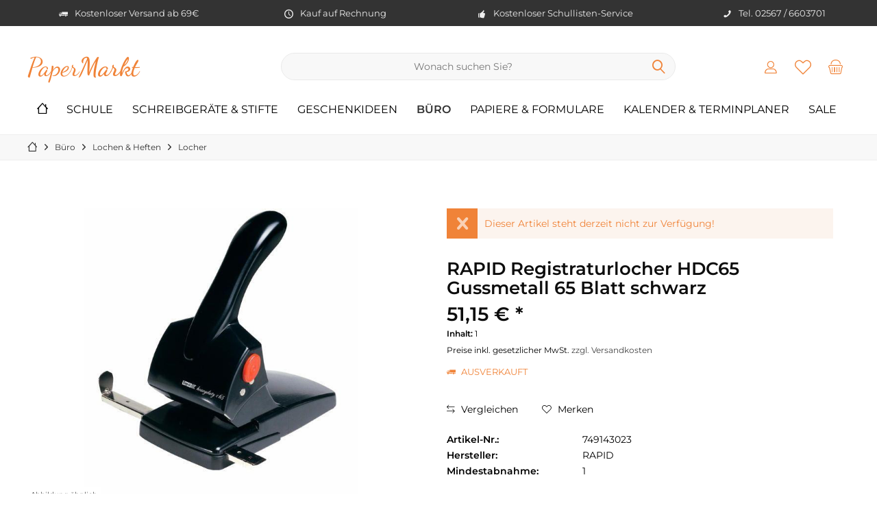

--- FILE ---
content_type: text/html; charset=UTF-8
request_url: https://www.paper-markt.de/rapid-registraturlocher-hdc65-gussmetall-65-blatt-schwarz
body_size: 27656
content:
<!DOCTYPE html>
<html class="no-js" lang="de" itemscope="itemscope" itemtype="https://schema.org/WebPage">
<head>
<meta charset="utf-8">
<meta name="author" content="Paper Markt" />
<meta name="robots" content="index,follow" />
<meta name="revisit-after" content="3 days" />
<meta name="keywords" content="Aktenlocher;Locher;Registraturlocher" />
<meta name="description" content="RAPID Registraturlocher HDC65, Gussmetall 65 Blatt, schwarz" />
<meta property="og:type" content="product" />
<meta property="og:site_name" content="Paper Markt Büroartikel, Schulbedarf &amp; Bürobedarf" />
<meta property="og:url" content="https://www.paper-markt.de/rapid-registraturlocher-hdc65-gussmetall-65-blatt-schwarz" />
<meta property="og:title" content="RAPID Registraturlocher HDC65 Gussmetall 65 Blatt schwarz" />
<meta property="og:description" content=" RAPID Registraturlocher HDC65, mit Anschlagschiene aus Metall, mit arretierbarem Oberteil zum platzsparendem Verstauen und großem Auffangbehälter. Stanzleistung/Blatt: 6,5mm/65. .      Stanzleistung: 65 Blatt  Material: Guss  Farbe:..." />
<meta property="og:image" content="https://www.paper-markt.de/media/image/c7/1a/da/749143023.jpg" />
<meta name="twitter:card" content="product" />
<meta name="twitter:site" content="Paper Markt Büroartikel, Schulbedarf &amp; Bürobedarf" />
<meta name="twitter:title" content="RAPID Registraturlocher HDC65 Gussmetall 65 Blatt schwarz" />
<meta name="twitter:description" content=" RAPID Registraturlocher HDC65, mit Anschlagschiene aus Metall, mit arretierbarem Oberteil zum platzsparendem Verstauen und großem Auffangbehälter. Stanzleistung/Blatt: 6,5mm/65. .      Stanzleistung: 65 Blatt  Material: Guss  Farbe:..." />
<meta name="twitter:image" content="https://www.paper-markt.de/media/image/c7/1a/da/749143023.jpg" />
<meta property="product:brand" content="RAPID" />
<meta property="product:price" content="51,15" />
<meta property="product:product_link" content="https://www.paper-markt.de/rapid-registraturlocher-hdc65-gussmetall-65-blatt-schwarz" />
<meta itemprop="copyrightHolder" content="Paper Markt Büroartikel, Schulbedarf &amp; Bürobedarf" />
<meta itemprop="copyrightYear" content="2019" />
<meta itemprop="isFamilyFriendly" content="True" />
<meta itemprop="image" content="https://www.paper-markt.de/media/image/5c/85/da/HauptLogo-Logo-PaperMarkt-logo-relaunch-2020.png" />
<meta name="viewport" content="width=device-width, initial-scale=1.0">
<meta name="mobile-web-app-capable" content="yes">
<meta name="apple-mobile-web-app-title" content="Paper Markt Büroartikel, Schulbedarf &amp; Bürobedarf">
<meta name="apple-mobile-web-app-capable" content="yes">
<meta name="apple-mobile-web-app-status-bar-style" content="default">
<meta name="google-site-verification" content="DUUt9XUw2mxUjTzQERzp31Cs1UzcGGbS_LC1iUAa6ek" />
<meta name="msvalidate.01" content="25AC2522EA881CC7764D80376B9E20F6" />
<meta name="easycredit-api-key" content="1.de.11283.2" />
<script type="module" src="https://ratenkauf.easycredit.de/api/resource/webcomponents/v3/easycredit-components/easycredit-components.esm.js"></script>
<script nomodule src="https://ratenkauf.easycredit.de/api/resource/webcomponents/v3/easycredit-components/easycredit-components.js"></script>
<link rel="apple-touch-icon-precomposed" href="/custom/plugins/TcinnCleanTheme/Resources/Themes/Frontend/CleanTheme/frontend/_public/src/img/_clean/favicon.png">
<link rel="shortcut icon" href="https://www.paper-markt.de/media/image/2c/66/e0/Respons-Logo-PaperMarkt-logo-relaunch-2020.jpg">
<meta name="msapplication-navbutton-color" content="#f08338" />
<meta name="application-name" content="Paper Markt Büroartikel, Schulbedarf &amp; Bürobedarf" />
<meta name="msapplication-starturl" content="https://www.paper-markt.de/" />
<meta name="msapplication-window" content="width=1024;height=768" />
<meta name="msapplication-TileImage" content="/custom/plugins/TcinnCleanTheme/Resources/Themes/Frontend/CleanTheme/frontend/_public/src/img/_clean/favicon.png">
<meta name="msapplication-TileColor" content="#f08338">
<meta name="theme-color" content="#f08338" />
<link rel="canonical" href="https://www.paper-markt.de/rapid-registraturlocher-hdc65-gussmetall-65-blatt-schwarz" />
<title itemprop="name">RAPID Registraturlocher HDC65 schwarz | Paper Markt Büroartikel, Schulbedarf &amp; Bürobedarf
</title>
<link href="/web/cache/1768378221_9ce4d64c39e6dbae75d92dd72b6f8757.css" media="all" rel="stylesheet" type="text/css" />
<script>
dataLayer = window.dataLayer || [];
// Clear the previous ecommerce object
dataLayer.push({ ecommerce: null });
// Push regular datalayer
dataLayer.push ({"pageTitle":"RAPID Registraturlocher HDC65 schwarz | Paper Markt B\u00fcroartikel, Schulbedarf & B\u00fcrobedarf","pageCategory":"Detail","pageSubCategory":"","pageCategoryID":1413,"productCategoryPath":"","pageSubCategoryID":"","pageCountryCode":"de_DE","pageLanguageCode":"de","pageVersion":1,"pageTestVariation":"1","pageValue":1,"pageAttributes":"1","productID":11563,"productStyleID":"","productEAN":"7313469226014","productName":"RAPID Registraturlocher HDC65 Gussmetall 65 Blatt schwarz","productPrice":"42.98","productCategory":null,"productCurrency":"EUR","productColor":"","productRealColor":"","productSku":"749143023"});
// Push new GA4 tags
dataLayer.push({"event":"view_item","ecommerce":{"currency":"EUR","value":"42.98","items":[{"item_id":"749143023","item_name":"RAPID Registraturlocher HDC65 Gussmetall 65 Blatt schwarz","affiliation":"Paper Markt B\u00fcroartikel, Schulbedarf & B\u00fcrobedarf","index":0,"item_brand":"RAPID","item_list_id":1413,"item_list_name":"Category","price":"42.98","quantity":1,"item_category":"B\u00fcro","item_category1":"Lochen & Heften","item_category2":"Locher"}]}});
// Push Remarketing tags
var google_tag_params = {ecomm_pagetype:"product",ecomm_pcat:["Locher"],ecomm_prodid:"749143023",ecomm_pname:"RAPID Registraturlocher HDC65 Gussmetall 65 Blatt schwarz",ecomm_pvalue:42.98,ecomm_totalvalue:42.98};
dataLayer.push ({
'event':'remarketingTriggered',
'google_tag_params': window.google_tag_params
});
</script>
<script type="text/javascript" src="https://app.shoplytics.de/scripts/f5UnGmF4EjEWZIrzBeyn9f8wQG1auNsMOlPpRDsVWHizY7Ot0kcYJFb8TKAXgd5L.js" defer></script>
</head>
<body class="
is--ctl-detail is--act-index tcinntheme themeware-clean layout-fullwidth-boxed gwfont1 gwfont2 headtyp-3 header-3 no-sticky cleanbase-1 osi     " >
<noscript>
<iframe src="https://www.googletagmanager.com/ns.html?id=GTM-nicht-notwendig-weil-shoplytics-im-einsatz" height="0" width="0" style="display:none;visibility:hidden">
</iframe>
</noscript>
<div data-paypalUnifiedMetaDataContainer="true" data-paypalUnifiedRestoreOrderNumberUrl="https://www.paper-markt.de/widgets/PaypalUnifiedOrderNumber/restoreOrderNumber" class="is--hidden">
</div>
<script>
document.bestitAmazonPayWidgetJsUrl = 'https://static-eu.payments-amazon.com/OffAmazonPayments/de/lpa/js/Widgets.js';
</script>
<div
class="bestit-amazon-pay" data-async="1" data-controller="detail" data-action="index" data-sellerId="A1HDN4G1QFJL2M" data-clientId="amzn1.application-oa2-client.91131b76789146708e0b51f640ece61a" data-purchaseId="" data-session="asess" data-smartphoneCollapsible="0" data-minimumOrderValue="0" data-basketValue="0" data-currency="EUR" data-scaEndpoint="https://www.paper-markt.de/AmazonPay/sca" data-errorPageUrl="https://www.paper-markt.de/checkout/cart/amazonPayError/1" data-basketSignature="" data-amazonPaySelected="false" data-closeLoadingIndicatorText="<p class=animation-text>Klicken Sie hier, um den Vorgang abzubrechen.</p>">
</div>
<div class="page-wrap">
<noscript class="noscript-main">
<div class="alert is--warning">
<div class="alert--icon">
<i class="icon--element icon--warning"></i>
</div>
<div class="alert--content">
Um Paper&#x20;Markt&#x20;B&#xFC;roartikel,&#x20;Schulbedarf&#x20;&amp;&#x20;B&#xFC;robedarf in vollem Umfang nutzen zu k&ouml;nnen, empfehlen wir Ihnen Javascript in Ihrem Browser zu aktiveren.
</div>
</div>
</noscript>
<header class="header-main mobil-usp">
<div class="topbar--features">
<div>
<div class="feature-1 b280 b478 b767 b1023 b1259"><i class="icon--truck"></i><span>Kostenloser Versand ab 69€</span></div>
<div class="feature-2 b767 b1023 b1259"><i class="icon--clock"></i><span>Kauf auf Rechnung</span></div>
<div class="feature-3 b1023 b1259"><i class="icon--thumbsup"></i><span>Kostenloser Schullisten-Service</span></div>
<div class="feature-4 b1259"><i class="icon--phone"></i><span>Tel. 02567 / 6603701</span></div>
</div>
</div>
<div class="topbar top-bar no-link-text">
<div class="top-bar--navigation" role="menubar">

    



    

</div>
<div class="header-container">
<div class="header-logo-and-suche">
<div class="logo hover-typ-1" role="banner">
<a class="logo--link" href="https://www.paper-markt.de/" title="Paper Markt Büroartikel, Schulbedarf &amp; Bürobedarf - zur Startseite wechseln">
<div class="logotext">
Paper<strong>Markt</strong>
</div>
</a>
</div>
</div>
<div id="header--searchform" data-search="true" aria-haspopup="true">
<form action="/search" method="get" class="main-search--form">
<input type="search" name="sSearch" class="main-search--field" autocomplete="off" autocapitalize="off" placeholder="Wonach suchen Sie?" maxlength="30" />
<button type="submit" class="main-search--button">
<i class="icon--search"></i>
<span class="main-search--text"></span>
</button>
<div class="form--ajax-loader">&nbsp;</div>
</form>
<div class="main-search--results"></div>
</div>
<div class="notepad-and-cart top-bar--navigation">





	<div class="navigation--entry entry--cart" role="menuitem">
		<a class="is--icon-left cart--link titletooltip" href="https://www.paper-markt.de/checkout/cart" title="Warenkorb">
			<i class="icon--basket"></i>
			<span class="cart--display">
									Warenkorb
							</span>
            
            <span class="badge is--minimal cart--quantity is--hidden">0</span>
            
					</a>
		<div class="ajax-loader">&nbsp;</div>
	</div>





            <div class="navigation--entry entry--notepad" role="menuitem">
            <a href="https://www.paper-markt.de/merkzettel" title="Merkzettel">
                <i class="icon--heart"></i>
                                <span class="notepad--name">
                    Merkzettel
                </span>
            </a>
        </div>
    



				
			<div id="useraccountmenu" title="Kundenkonto" class="navigation--entry account-dropdown has--drop-down" role="menuitem" data-offcanvas="true" data-offcanvasselector=".account-dropdown-container">
				<span class="account--display">
					<i class="icon--account"></i> <span class="name--account">Mein Konto</span>
				</span>
				<div class="account-dropdown-container">
				 	<div class="entry--close-off-canvas">
						<a href="#close-account-menu" class="account--close-off-canvas" title="Menü schließen">
							Menü schließen <i class="icon--arrow-right"></i>
						</a>
					</div>
					<span>Kundenkonto</span>
					<a href="https://www.paper-markt.de/account" title="Mein Konto" class="anmelden--button btn is--primary service--link">Anmelden</a>
					<div class="registrieren-container">oder <a href="https://www.paper-markt.de/account" title="Mein Konto" class="service--link">registrieren</a></div>
					<div class="infotext-container">Nach der Anmeldung, können Sie hier auf Ihren Kundenbereich zugreifen.</div>
				</div>
			</div>

			



<div class="navigation--entry entry--compare is--hidden" role="menuitem" aria-haspopup="true" data-drop-down-menu="true">
<div>


    
</div>
</div>
</div>
<div class="navigation--entry entry--menu-left" role="menuitem">
<a class="entry--link entry--trigger is--icon-left" href="#offcanvas--left" data-offcanvas="true" data-offCanvasSelector=".sidebar-main">
<i class="icon--menu"></i> <span class="menu--name">Menü</span>
</a>
</div>
</div>
</div>
<div class="headbar">
<nav class="navigation-main hover-typ-1 font-family-sekundary" data-tc-menu-text="false">
<div data-menu-scroller="true" data-listSelector=".navigation--list.container" data-viewPortSelector=".navigation--list-wrapper" data-stickyMenu="true" data-stickyMenuTablet="0" data-stickyMenuPhone="0" data-stickyMenuPosition="400" data-stickyMenuDuration="300" >
<div class="navigation--list-wrapper">
<ul class="navigation--list container" role="menubar" itemscope="itemscope" itemtype="https://schema.org/SiteNavigationElement">
<li class="navigation--entry is--home" role="menuitem">
<a class="navigation--link is--first" href="https://www.paper-markt.de/" title="<i class='icon--house'></i>" itemprop="url">
<span itemprop="name"><i class='icon--house'></i></span>
</a>
</li>
<li class="navigation--entry" role="menuitem"><a class="navigation--link" href="https://www.paper-markt.de/schulbedarf-und-schulartikel-guenstig-online-kaufen" title="Schule" aria-label="Schule" itemprop="url"><span itemprop="name">Schule</span></a></li><li class="navigation--entry" role="menuitem"><a class="navigation--link" href="https://www.paper-markt.de/schreibwaren-online-kaufen" title="Schreibgeräte & Stifte" aria-label="Schreibgeräte & Stifte" itemprop="url"><span itemprop="name">Schreibgeräte & Stifte</span></a></li><li class="navigation--entry" role="menuitem"><a class="navigation--link" href="https://www.paper-markt.de/geschenkideen" title="Geschenkideen" aria-label="Geschenkideen" itemprop="url"><span itemprop="name">Geschenkideen</span></a></li><li class="navigation--entry is--active" role="menuitem"><a class="navigation--link is--active" href="https://www.paper-markt.de/bueromaterial-online-auf-rechnung-kaufen" title="Büro" aria-label="Büro" itemprop="url"><span itemprop="name">Büro</span></a></li><li class="navigation--entry" role="menuitem"><a class="navigation--link" href="https://www.paper-markt.de/papierprodukte-guenstig-kaufen" title="Papiere & Formulare" aria-label="Papiere & Formulare" itemprop="url"><span itemprop="name">Papiere & Formulare</span></a></li><li class="navigation--entry" role="menuitem"><a class="navigation--link" href="https://www.paper-markt.de/kalender-und-terminplaner-2024-hier-bestellen" title="Kalender & Terminplaner" aria-label="Kalender & Terminplaner" itemprop="url"><span itemprop="name">Kalender & Terminplaner</span></a></li><li class="navigation--entry" role="menuitem"><a class="navigation--link" href="https://www.paper-markt.de/angebote-sale/" title="SALE" aria-label="SALE" itemprop="url"><span itemprop="name">SALE</span></a></li>            </ul>
</div>
<div class="advanced-menu" data-advanced-menu="true" data-hoverDelay="250">
<div class="menu--container">
<div class="mega-menu">
<div class="drop-down grid-col-12">
<div class="grid-row">
<div class="grid-col-2">
<a href="https://www.paper-markt.de/schulhefte-collegebloecke-kaufen" title="Hefte &amp; Blöcke" class="mega-item--level-0" itemprop="url">Hefte & Blöcke</a>
<ul class="mega-menu--level-1">
<li class="mega-item--level-1" role="menuitem">
<a href="https://www.paper-markt.de/schulhefte-und-hefte-guenstig-online-kaufen" title="Schulhefte &amp; Hefte" itemprop="url">Schulhefte & Hefte</a>
</li>
<li class="mega-item--level-1" role="menuitem">
<a href="https://www.paper-markt.de/heftumschlag-heftschoner-in-vielen-formaten/" title="Heftschoner, Heftumschläge" itemprop="url">Heftschoner, Heftumschläge</a>
</li>
<li class="mega-item--level-1" role="menuitem">
<a href="https://www.paper-markt.de/collegeblock-liniert-und-kariert/" title="Collegeblock" itemprop="url">Collegeblock</a>
</li>
<li class="mega-item--level-1" role="menuitem">
<a href="https://www.paper-markt.de/kieserblock-schreibblock-arbeitsblaetterblock/" title="Kieserblock, Schreibblock &amp; Arbeitsblöcke" itemprop="url">Kieserblock, Schreibblock & Arbeitsblöcke</a>
</li>
<li class="mega-item--level-1" role="menuitem">
<a href="https://www.paper-markt.de/ringbucheinlagen-kaufen-bei-paper-markt.de" title="Ringbucheinlagen" itemprop="url">Ringbucheinlagen</a>
</li>
<li class="mega-item--level-1" role="menuitem">
<a href="https://www.paper-markt.de/hausaufgabenhefte-fuer-die-grundschule" title="Hausaufgabenheft" itemprop="url">Hausaufgabenheft</a>
</li>
<li class="mega-item--level-1" role="menuitem">
<a href="https://www.paper-markt.de/schulhefte-collegebloecke-kaufen" title="Vokabelheft" style="font-style:italic;" itemprop="url">Weitere Kategorien</a>
</li>
</ul>
</div>
<div class="grid-col-2">
<a href="https://www.paper-markt.de/schule/basteln-malen" title="Basteln &amp; Malen" class="mega-item--level-0" itemprop="url">Basteln & Malen</a>
<ul class="mega-menu--level-1">
<li class="mega-item--level-1" role="menuitem">
<a href="https://www.paper-markt.de/kinderscheren-schulscheren" title="Kinder- und Schulscheren" itemprop="url">Kinder- und Schulscheren</a>
</li>
<li class="mega-item--level-1" role="menuitem">
<a href="https://www.paper-markt.de/klebestifte-kleber-fuer-die-schule" title="Kleber" itemprop="url">Kleber</a>
</li>
<li class="mega-item--level-1" role="menuitem">
<a href="https://www.paper-markt.de/basteln-malen/bastelpapier-fotokarton-und-fotopapier/" title="Bastelpapier, Fotokarton &amp; Tonpapier" itemprop="url">Bastelpapier, Fotokarton & Tonpapier</a>
</li>
<li class="mega-item--level-1" role="menuitem">
<a href="https://www.paper-markt.de/kinderknete" title="Knete" itemprop="url">Knete</a>
</li>
<li class="mega-item--level-1" role="menuitem">
<a href="https://www.paper-markt.de/malkasten-tuschkasten-pinsel-ersatzfarben/" title="Malkästen &amp; Zubehör" itemprop="url">Malkästen & Zubehör</a>
</li>
<li class="mega-item--level-1" role="menuitem">
<a href="https://www.paper-markt.de/schule/basteln-malen/malkittel" title="Malkittel" itemprop="url">Malkittel</a>
</li>
<li class="mega-item--level-1" role="menuitem">
<a href="https://www.paper-markt.de/schule/basteln-malen" title="Malblöcke, Zeichenblöcke" style="font-style:italic;" itemprop="url">Weitere Kategorien</a>
</li>
</ul>
</div>
<div class="grid-col-2">
<a href="https://www.paper-markt.de/ordner-ringbuch-mappen-hefter-und-mehr" title="Ordnen" class="mega-item--level-0" itemprop="url">Ordnen</a>
<ul class="mega-menu--level-1">
<li class="mega-item--level-1" role="menuitem">
<a href="https://www.paper-markt.de/schulordner-und-ringbuecher-fuer-die-schule" title="Schulordner &amp; Ringbücher" itemprop="url">Schulordner & Ringbücher</a>
</li>
<li class="mega-item--level-1" role="menuitem">
<a href="https://www.paper-markt.de/aufkleber-und-sticker-fuer-kinder-kaufen/" title="Sticker, Schuletiketten" itemprop="url">Sticker, Schuletiketten</a>
</li>
<li class="mega-item--level-1" role="menuitem">
<a href="https://www.paper-markt.de/schule/ordnen/sammelmappen-jurismappen-kaufen" title="Sammelmappen &amp; Jurismappen" itemprop="url">Sammelmappen & Jurismappen</a>
</li>
<li class="mega-item--level-1" role="menuitem">
<a href="https://www.paper-markt.de/schnellhefter-kaufen-bei-paper-markt.de" title="Schnellhefter" itemprop="url">Schnellhefter</a>
</li>
<li class="mega-item--level-1" role="menuitem">
<a href="https://www.paper-markt.de/zeugnismappe-und-zeugnisringbuch-fuer-die-schule/" title="Zeugnismappe" itemprop="url">Zeugnismappe</a>
</li>
</ul>
</div>
<div class="grid-col-2">
<a href="https://www.paper-markt.de/schreibwaren-online-kaufen" title="Schreiben" class="mega-item--level-0" itemprop="url">Schreiben</a>
</div>
<div class="grid-col-2">
<a href="https://www.paper-markt.de/alles-fuer-die-einschulung" title="Einschulung" class="mega-item--level-0" itemprop="url">Einschulung</a>
<ul class="mega-menu--level-1">
<li class="mega-item--level-1" role="menuitem">
<a href="https://www.paper-markt.de/schultueten-zuckertueten" title="Schultüten" itemprop="url">Schultüten</a>
</li>
<li class="mega-item--level-1" role="menuitem">
<a href="https://www.paper-markt.de/lernhilfen" title="Lernhilfen für die Schule" itemprop="url">Lernhilfen für die Schule</a>
</li>
<li class="mega-item--level-1" role="menuitem">
<a href="https://www.paper-markt.de/geschenke-zur-einschulung-und-schulstart/" title="Einschulungsgeschenke" itemprop="url">Einschulungsgeschenke</a>
</li>
<li class="mega-item--level-1" role="menuitem">
<a href="https://www.paper-markt.de/einschulungsparty" title="Einschulungsparty" itemprop="url">Einschulungsparty</a>
</li>
<li class="mega-item--level-1" role="menuitem">
<a href="https://www.paper-markt.de/einschulung/tassen/" title="Tassen" itemprop="url">Tassen</a>
</li>
</ul>
</div>
<div class="grid-col-2">
<a href="https://www.paper-markt.de/fuer-den-schreibtisch-kaufen-bei-paper-markt.de" title="Für den Schreibtisch" class="mega-item--level-0" itemprop="url">Für den Schreibtisch</a>
<ul class="mega-menu--level-1">
<li class="mega-item--level-1" role="menuitem">
<a href="https://www.paper-markt.de/schule/fuer-den-schreibtisch/ablegen-sortieren" title="Ablegen &amp; Sortieren" itemprop="url">Ablegen & Sortieren</a>
</li>
<li class="mega-item--level-1" role="menuitem">
<a href="https://www.paper-markt.de/kinderglobus-kaufen-bei-paper-markt" title="Kinderglobus" itemprop="url">Kinderglobus</a>
</li>
<li class="mega-item--level-1" role="menuitem">
<a href="https://www.paper-markt.de/papierkoerbe-muelleimer-fuer-kinder" title="Mülleimer" itemprop="url">Mülleimer</a>
</li>
<li class="mega-item--level-1" role="menuitem">
<a href="https://www.paper-markt.de/schule/fuer-den-schreibtisch/schreibunterlage" title="Schreibunterlage" itemprop="url">Schreibunterlage</a>
</li>
<li class="mega-item--level-1" role="menuitem">
<a href="https://www.paper-markt.de/schule/fuer-den-schreibtisch/tacker-locher" title="Tacker, Locher" itemprop="url">Tacker, Locher</a>
</li>
</ul>
</div>
<div class="grid-col-2">
<a href="https://www.paper-markt.de/oekologischer-nachhaltiger-schulbedarf" title="Ökologischer Schulbedarf" class="mega-item--level-0" itemprop="url">Ökologischer Schulbedarf</a>
</div>
<div class="grid-col-2">
<a href="https://www.paper-markt.de/schulartikel-kaufen" title="Schulsachen" class="mega-item--level-0" itemprop="url">Schulsachen</a>
<ul class="mega-menu--level-1">
<li class="mega-item--level-1" role="menuitem">
<a href="https://www.paper-markt.de/schule/schulsachen/schulbedarf-fuer-jede-klasse" title="Schulbedarf für jede Klasse" itemprop="url">Schulbedarf für jede Klasse</a>
</li>
<li class="mega-item--level-1" role="menuitem">
<a href="https://www.paper-markt.de/lesestaender-leselichter-online-kaufen-bei" title="Leseständer &amp; Leselichter" itemprop="url">Leseständer & Leselichter</a>
</li>
<li class="mega-item--level-1" role="menuitem">
<a href="https://www.paper-markt.de/brotdosen-und-trinkflaschen-online-bei" title="Brotdosen &amp; Trinkflaschen" itemprop="url">Brotdosen & Trinkflaschen</a>
</li>
<li class="mega-item--level-1" role="menuitem">
<a href="https://www.paper-markt.de/schulsachen-fuer-linkshaender" title="Schulsachen für Linkshänder" itemprop="url">Schulsachen für Linkshänder</a>
</li>
</ul>
</div>
<div class="grid-col-2">
<a href="https://www.paper-markt.de/schule-zeichenbedarf-zeichenmaterial" title="Zeichenbedarf" class="mega-item--level-0" itemprop="url">Zeichenbedarf</a>
<ul class="mega-menu--level-1">
<li class="mega-item--level-1" role="menuitem">
<a href="https://www.paper-markt.de/lineal-geodreieck-fuer-die-schule" title="Lineal &amp; Geodreieck" itemprop="url">Lineal & Geodreieck</a>
</li>
<li class="mega-item--level-1" role="menuitem">
<a href="https://www.paper-markt.de/zeichenschablonen-schablonen" title="Schablonen" itemprop="url">Schablonen</a>
</li>
<li class="mega-item--level-1" role="menuitem">
<a href="https://www.paper-markt.de/zirkel-kaufen-bei-paper-markt.de" title="Zirkel" itemprop="url">Zirkel</a>
</li>
</ul>
</div>
<div class="grid-col-2">
<a href="https://www.paper-markt.de/lehrerbedarf-guenstig-online-kaufen" title="Lehrerbedarf" class="mega-item--level-0" itemprop="url">Lehrerbedarf</a>
<ul class="mega-menu--level-1">
<li class="mega-item--level-1" role="menuitem">
<a href="https://www.paper-markt.de/schuelerbelohnung-lehrerstempel-sticker-und-mehr" title="Schülerbelohnung" itemprop="url">Schülerbelohnung</a>
</li>
<li class="mega-item--level-1" role="menuitem">
<a href="https://www.paper-markt.de/schule/lehrerbedarf/kreide" title="Kreide" itemprop="url">Kreide</a>
</li>
<li class="mega-item--level-1" role="menuitem">
<a href="https://www.paper-markt.de/schule/lehrerbedarf/text-datumstempel" title="Text- &amp; Datumstempel" itemprop="url">Text- & Datumstempel</a>
</li>
</ul>
</div>
</div>
</div>
</div>
</div>
<div class="menu--container">
<div class="mega-menu">
<div class="drop-down grid-col-12">
<div class="grid-row">
<div class="grid-col-2">
<a href="https://www.paper-markt.de/kugelschreiber-kaufen" title="Kugelschreiber" class="mega-item--level-0" itemprop="url">Kugelschreiber</a>
</div>
<div class="grid-col-2">
<a href="https://www.paper-markt.de/fasermaler-von-stabilo-faber-castell-und-weiteren-marken" title="Fasermaler " class="mega-item--level-0" itemprop="url">Fasermaler </a>
<ul class="mega-menu--level-1">
<li class="mega-item--level-1" role="menuitem">
<a href="https://www.paper-markt.de/fineliner-kaufen-bei-paper-markt.de" title="Fineliner" itemprop="url">Fineliner</a>
</li>
<li class="mega-item--level-1" role="menuitem">
<a href="https://www.paper-markt.de/filzstifte-und-fasermaler-in-vielen-farben" title="Filzstifte" itemprop="url">Filzstifte</a>
</li>
</ul>
</div>
<div class="grid-col-2">
<a href="https://www.paper-markt.de/fuellfederhalter-fueller-optional-mit-gravur/" title="Füller" class="mega-item--level-0" itemprop="url">Füller</a>
</div>
<div class="grid-col-2">
<a href="https://www.paper-markt.de/fuellfederhalter-fuer-die-schule-kaufen-bei-paper-markt.de" title="Schulfüller" class="mega-item--level-0" itemprop="url">Schulfüller</a>
</div>
<div class="grid-col-2">
<a href="https://www.paper-markt.de/schlampermaeppchen-federtaschen/" title="Federtaschen, Schlampermäppchen" class="mega-item--level-0" itemprop="url">Federtaschen, Schlampermäppchen</a>
</div>
<div class="grid-col-2">
<a href="https://www.paper-markt.de/schule/schreiben/fueller-fuer-linkshaender/" title="Füller für Linkshänder" class="mega-item--level-0" itemprop="url">Füller für Linkshänder</a>
</div>
<div class="grid-col-2">
<a href="https://www.paper-markt.de/schreiblernfueller/" title="Schreiblernfüller" class="mega-item--level-0" itemprop="url">Schreiblernfüller</a>
</div>
<div class="grid-col-2">
<a href="https://www.paper-markt.de/schreiblernstifte-kaufen-bei-paper-markt" title="Schreiblernstifte" class="mega-item--level-0" itemprop="url">Schreiblernstifte</a>
</div>
<div class="grid-col-2">
<a href="https://www.paper-markt.de/schreibgeraete-stifte/schreibsets" title="Schreibsets" class="mega-item--level-0" itemprop="url">Schreibsets</a>
</div>
<div class="grid-col-2">
<a href="https://www.paper-markt.de/geschenksets-kaufen-bei-paper-markt.de" title="Geschenksets" class="mega-item--level-0" itemprop="url">Geschenksets</a>
</div>
<div class="grid-col-2">
<a href="https://www.paper-markt.de/marker-kaufen-bei-paper-markt.de" title="Marker" class="mega-item--level-0" itemprop="url">Marker</a>
<ul class="mega-menu--level-1">
<li class="mega-item--level-1" role="menuitem">
<a href="https://www.paper-markt.de/folienstifte-permanent-und-non-permanent-guenstig-online" title="Folienstifte" itemprop="url">Folienstifte</a>
</li>
<li class="mega-item--level-1" role="menuitem">
<a href="https://www.paper-markt.de/flipchartmarker-flipchart-stifte-kaufen" title="Flipchart-Marker" itemprop="url">Flipchart-Marker</a>
</li>
<li class="mega-item--level-1" role="menuitem">
<a href="https://www.paper-markt.de/kreidestifte-kreidemarker" title="Kreidestifte &amp; Marker" itemprop="url">Kreidestifte & Marker</a>
</li>
<li class="mega-item--level-1" role="menuitem">
<a href="https://www.paper-markt.de/permanentmarker-kaufen-bei-paper-markt.de" title="Permanentmarker" itemprop="url">Permanentmarker</a>
</li>
<li class="mega-item--level-1" role="menuitem">
<a href="https://www.paper-markt.de/textmarker-kaufen-bei-paper-markt.de" title="Textmarker" itemprop="url">Textmarker</a>
</li>
<li class="mega-item--level-1" role="menuitem">
<a href="https://www.paper-markt.de/textilstifte-stoffmalstifte-online-kaufen" title="Textilstifte" itemprop="url">Textilstifte</a>
</li>
<li class="mega-item--level-1" role="menuitem">
<a href="https://www.paper-markt.de/marker-kaufen-bei-paper-markt.de" title="Whiteboard Stifte &amp; Marker" style="font-style:italic;" itemprop="url">Weitere Kategorien</a>
</li>
</ul>
</div>
<div class="grid-col-2">
<a href="https://www.paper-markt.de/schreibgeraete-stifte/personalisierbare-stifte" title="Personalisierbare Stifte" class="mega-item--level-0" itemprop="url">Personalisierbare Stifte</a>
</div>
<div class="grid-col-2">
<a href="https://www.paper-markt.de/stifte-zum-malen-und-zeichnen-bei-paper-markt.de" title="Stifte zum Malen &amp; Zeichnen" class="mega-item--level-0" itemprop="url">Stifte zum Malen & Zeichnen</a>
<ul class="mega-menu--level-1">
<li class="mega-item--level-1" role="menuitem">
<a href="https://www.paper-markt.de/den-richtigen-bleistift-kaufen-bei-paper-markt" title="Bleistifte" itemprop="url">Bleistifte</a>
</li>
<li class="mega-item--level-1" role="menuitem">
<a href="https://www.paper-markt.de/bleistiftminen-druckbleistiftminen-kaufen/" title="Bleistiftminen" itemprop="url">Bleistiftminen</a>
</li>
<li class="mega-item--level-1" role="menuitem">
<a href="https://www.paper-markt.de/buntstifte-und-malstifte" title="Buntstifte" itemprop="url">Buntstifte</a>
</li>
<li class="mega-item--level-1" role="menuitem">
<a href="https://www.paper-markt.de/druckbleistift-hier-kaufen" title="Druckbleistifte" itemprop="url">Druckbleistifte</a>
</li>
<li class="mega-item--level-1" role="menuitem">
<a href="https://www.paper-markt.de/fallminenstifte-und-minen" title="Fallminenstifte &amp; Minen" itemprop="url">Fallminenstifte & Minen</a>
</li>
<li class="mega-item--level-1" role="menuitem">
<a href="https://www.paper-markt.de/tuschestifte-online-kaufen" title="Tuschestifte" itemprop="url">Tuschestifte</a>
</li>
<li class="mega-item--level-1" role="menuitem">
<a href="https://www.paper-markt.de/stifte-zum-malen-und-zeichnen-bei-paper-markt.de" title="Wachsmalstifte, Ölkreide" style="font-style:italic;" itemprop="url">Weitere Kategorien</a>
</li>
</ul>
</div>
<div class="grid-col-2">
<a href="https://www.paper-markt.de/multifunktionsstifte-mehrsystemschreiber" title="Multifunktionsstifte" class="mega-item--level-0" itemprop="url">Multifunktionsstifte</a>
<ul class="mega-menu--level-1">
<li class="mega-item--level-1" role="menuitem">
<a href="https://www.paper-markt.de/mehrfarbkugelschreiber-vierfarbkugelschreiber" title="Mehrfarbkugelschreiber" itemprop="url">Mehrfarbkugelschreiber</a>
</li>
<li class="mega-item--level-1" role="menuitem">
<a href="https://www.paper-markt.de/kugelschreiber-und-druckbleistift" title="Kugelschreiber &amp; Druckbleistift" itemprop="url">Kugelschreiber & Druckbleistift</a>
</li>
<li class="mega-item--level-1" role="menuitem">
<a href="https://www.paper-markt.de/schreibgeraete-stifte/multifunktionsstifte/kugelschreiber-touchpen" title="Kugelschreiber &amp; Touchpen" itemprop="url">Kugelschreiber & Touchpen</a>
</li>
</ul>
</div>
<div class="grid-col-2">
<a href="https://www.paper-markt.de/tintenroller-und-gelstifte" title="Tintenroller &amp; Gelstifte" class="mega-item--level-0" itemprop="url">Tintenroller & Gelstifte</a>
</div>
<div class="grid-col-2">
<a href="https://www.paper-markt.de/zubehoer-fuer-ihr-schreibgeraet" title="Schreibgeräte Zubehör" class="mega-item--level-0" itemprop="url">Schreibgeräte Zubehör</a>
<ul class="mega-menu--level-1">
<li class="mega-item--level-1" role="menuitem">
<a href="https://www.paper-markt.de/spitzer-anspitzer-spitzmaschinen/" title="Spitzer" itemprop="url">Spitzer</a>
</li>
<li class="mega-item--level-1" role="menuitem">
<a href="https://www.paper-markt.de/schreibgeraete-stifte/schreibgeraete-zubehoer/ersatzteile" title="Ersatzteile" itemprop="url">Ersatzteile</a>
</li>
<li class="mega-item--level-1" role="menuitem">
<a href="https://www.paper-markt.de/tintenfaesser-fuer-lamy-pelikan-uvm" title="Tinte im Fass" itemprop="url">Tinte im Fass</a>
</li>
<li class="mega-item--level-1" role="menuitem">
<a href="https://www.paper-markt.de/tintenpatronen-und-konverter-fuer-schule-und-buero" title="Patronen &amp; Konverter" itemprop="url">Patronen & Konverter</a>
</li>
<li class="mega-item--level-1" role="menuitem">
<a href="https://www.paper-markt.de/tintenkiller-tintenloescher-kaufen" title="Tintenkiller" itemprop="url">Tintenkiller</a>
</li>
<li class="mega-item--level-1" role="menuitem">
<a href="https://www.paper-markt.de/schreibgeraete-etuis-stifteetuis/" title="Stifteetuis" itemprop="url">Stifteetuis</a>
</li>
<li class="mega-item--level-1" role="menuitem">
<a href="https://www.paper-markt.de/zubehoer-fuer-ihr-schreibgeraet" title="Ersatzminen" style="font-style:italic;" itemprop="url">Weitere Kategorien</a>
</li>
</ul>
</div>
</div>
</div>
</div>
</div>
<div class="menu--container">
<div class="mega-menu">
<div class="drop-down grid-col-12">
<div class="grid-row">
<div class="grid-col-2">
<a href="https://www.paper-markt.de/sparschweine-spardosen-kaufen" title="Sparschweine &amp; Spardosen" class="mega-item--level-0" itemprop="url">Sparschweine & Spardosen</a>
</div>
<div class="grid-col-2">
<a href="https://www.paper-markt.de/schreibgeraete-stifte/personalisierbare-stifte" title="Schreibgeräte" class="mega-item--level-0" itemprop="url" target="_parent">Schreibgeräte</a>
</div>
<div class="grid-col-2">
<a href="https://www.paper-markt.de/geschenkideen/personalisierte-notizbuecher" title="Personalisierte Notizbücher" class="mega-item--level-0" itemprop="url">Personalisierte Notizbücher</a>
</div>
<div class="grid-col-2">
<a href="https://www.paper-markt.de/geschenkideen/geschenkideen-leder-kunstleder" title="Geschenkideen Leder &amp; Kunstleder" class="mega-item--level-0" itemprop="url">Geschenkideen Leder & Kunstleder</a>
</div>
<div class="grid-col-2">
<a href="https://www.paper-markt.de/geschenkideen/geschenkideen-aus-holz" title="Geschenkideen aus Holz" class="mega-item--level-0" itemprop="url">Geschenkideen aus Holz</a>
</div>
<div class="grid-col-2">
<a href="https://www.paper-markt.de/geschenkideen/geschenkideen-aus-schiefer" title="Geschenkideen aus Schiefer" class="mega-item--level-0" itemprop="url">Geschenkideen aus Schiefer</a>
</div>
<div class="grid-col-2">
<a href="https://www.paper-markt.de/geschenkidee/kissen/" title="Kissen" class="mega-item--level-0" itemprop="url">Kissen</a>
</div>
<div class="grid-col-2">
<a href="https://www.paper-markt.de/geschenkkarton-geschenkboxen/" title="Geschenkkarton &amp; Geschenktaschen" class="mega-item--level-0" itemprop="url">Geschenkkarton & Geschenktaschen</a>
</div>
</div>
</div>
</div>
</div>
<div class="menu--container">
<div class="mega-menu">
<div class="drop-down grid-col-12">
<div class="grid-row">
<div class="grid-col-2">
<a href="https://www.paper-markt.de/ordner-und-ringbuecher-kaufen-bei-paper-markt.de" title="Ordner &amp; Ringbücher" class="mega-item--level-0" itemprop="url">Ordner & Ringbücher</a>
<ul class="mega-menu--level-1">
<li class="mega-item--level-1" role="menuitem">
<a href="https://www.paper-markt.de/aktenordner-guenstig-kaufen" title="Aktenordner" itemprop="url">Aktenordner</a>
</li>
<li class="mega-item--level-1" role="menuitem">
<a href="https://www.paper-markt.de/fotohuellen-zum-schutz-ihrer-wertvollen-fotos" title="Fotohüllen" itemprop="url">Fotohüllen</a>
</li>
<li class="mega-item--level-1" role="menuitem">
<a href="https://www.paper-markt.de/heftstreifen-abheftstreifen-aktenhefter" title="Heftstreifen" itemprop="url">Heftstreifen</a>
</li>
<li class="mega-item--level-1" role="menuitem">
<a href="https://www.paper-markt.de/karteikarten-kaufen-bei-paper-markt.de" title="Karteikarten" itemprop="url">Karteikarten</a>
</li>
<li class="mega-item--level-1" role="menuitem">
<a href="https://www.paper-markt.de/ordnerregister-kaufen-bei-paper-markt.de" title="Ordnerregister" itemprop="url">Ordnerregister</a>
</li>
<li class="mega-item--level-1" role="menuitem">
<a href="https://www.paper-markt.de/prospekthuellen-klarsichthuellen-sichthuellen" title="Prospekthüllen &amp; Klarsichthüllen" itemprop="url">Prospekthüllen & Klarsichthüllen</a>
</li>
<li class="mega-item--level-1" role="menuitem">
<a href="https://www.paper-markt.de/ordner-und-ringbuecher-kaufen-bei-paper-markt.de" title="Ordnerrücken- &amp; Inhaltsschilder" style="font-style:italic;" itemprop="url">Weitere Kategorien</a>
</li>
</ul>
</div>
<div class="grid-col-2">
<a href="https://www.paper-markt.de/locher-und-heftgeraete-guenstig-online-kaufen" title="Lochen &amp; Heften" class="mega-item--level-0" itemprop="url">Lochen & Heften</a>
<ul class="mega-menu--level-1">
<li class="mega-item--level-1" role="menuitem">
<a href="https://www.paper-markt.de/locher-kaufen-bei-paper-markt.de" title="Locher" itemprop="url">Locher</a>
</li>
<li class="mega-item--level-1" role="menuitem">
<a href="https://www.paper-markt.de/tacker-heftgeraete-kaufen/" title="Tacker, Heftgeräte" itemprop="url">Tacker, Heftgeräte</a>
</li>
<li class="mega-item--level-1" role="menuitem">
<a href="https://www.paper-markt.de/heftklammern-tackerklammern-hier-kaufen" title="Heftklammern" itemprop="url">Heftklammern</a>
</li>
</ul>
</div>
<div class="grid-col-2">
<a href="https://www.paper-markt.de/alles-zum-schreiben-und-korrigieren-finden-sie-hier" title="Schreiben &amp; Korrigieren" class="mega-item--level-0" itemprop="url">Schreiben & Korrigieren</a>
<ul class="mega-menu--level-1">
<li class="mega-item--level-1" role="menuitem">
<a href="https://www.paper-markt.de/korrekturroller-korrekturstifte" title="Korrekturroller &amp; Korrekturstifte" itemprop="url">Korrekturroller & Korrekturstifte</a>
</li>
</ul>
</div>
<div class="grid-col-2">
<a href="https://www.paper-markt.de/schreibtischzubehoer-ablagesysteme/" title="Schreibtischzubehör &amp; Ablage" class="mega-item--level-0" itemprop="url">Schreibtischzubehör & Ablage</a>
<ul class="mega-menu--level-1">
<li class="mega-item--level-1" role="menuitem">
<a href="https://www.paper-markt.de/briefablage-ablagekoerbe" title="Briefablagen" itemprop="url">Briefablagen</a>
</li>
<li class="mega-item--level-1" role="menuitem">
<a href="https://www.paper-markt.de/buchstuetzen-aus-metall-holz-acryl" title="Buchstützen" itemprop="url">Buchstützen</a>
</li>
<li class="mega-item--level-1" role="menuitem">
<a href="https://www.paper-markt.de/bueroklammern-und-spender-guenstig-kaufen" title="Büroklammern &amp; Spender" itemprop="url">Büroklammern & Spender</a>
</li>
<li class="mega-item--level-1" role="menuitem">
<a href="https://www.paper-markt.de/buero/schreibtischzubehoer-ablage/foldback-klammern" title="Foldback Klammern" itemprop="url">Foldback Klammern</a>
</li>
<li class="mega-item--level-1" role="menuitem">
<a href="https://www.paper-markt.de/karteikaesten-kaufen-bei-paper-markt.de" title="Karteikästen" itemprop="url">Karteikästen</a>
</li>
<li class="mega-item--level-1" role="menuitem">
<a href="https://www.paper-markt.de/papierkorb-muelleimer-kaufen" title="Papierkorb &amp; Mülleimer" itemprop="url">Papierkorb & Mülleimer</a>
</li>
<li class="mega-item--level-1" role="menuitem">
<a href="https://www.paper-markt.de/schreibtischzubehoer-ablagesysteme/" title="Stehsammler" style="font-style:italic;" itemprop="url">Weitere Kategorien</a>
</li>
</ul>
</div>
<div class="grid-col-2">
<a href="https://www.paper-markt.de/scheren-und-cuttermesser-kaufen/" title="Scheren &amp; Cuttermesser" class="mega-item--level-0" itemprop="url">Scheren & Cuttermesser</a>
</div>
<div class="grid-col-2">
<a href="https://www.paper-markt.de/alles-fuer-altablage-registratur-bei-paper-markt" title="Altablage &amp; Registratur" class="mega-item--level-0" itemprop="url">Altablage & Registratur</a>
<ul class="mega-menu--level-1">
<li class="mega-item--level-1" role="menuitem">
<a href="https://www.paper-markt.de/haengeregistratur-und-zubehoer-kaufen" title="Hängeregistraturen" itemprop="url">Hängeregistraturen</a>
</li>
<li class="mega-item--level-1" role="menuitem">
<a href="https://www.paper-markt.de/oesenhefter-einhakhefter-kaufen" title="Ösenhefter &amp; Einhakhefter" itemprop="url">Ösenhefter & Einhakhefter</a>
</li>
<li class="mega-item--level-1" role="menuitem">
<a href="https://www.paper-markt.de/archivboxen-kaufen-bei-paper-markt.de" title="Archivboxen &amp; Archivschachteln" itemprop="url">Archivboxen & Archivschachteln</a>
</li>
</ul>
</div>
<div class="grid-col-2">
<a href="https://www.paper-markt.de/briefumschlaege-versandtaschen-kaufen" title="Briefumschläge &amp; Versandtaschen" class="mega-item--level-0" itemprop="url">Briefumschläge & Versandtaschen</a>
</div>
<div class="grid-col-2">
<a href="https://www.paper-markt.de/haftnotizen-und-haftmarker-kaufen" title="Haftnotizen &amp; Haftmarker" class="mega-item--level-0" itemprop="url">Haftnotizen & Haftmarker</a>
</div>
<div class="grid-col-2">
<a href="https://www.paper-markt.de/klebemittel-klebstoffe-kaufen" title="Klebemittel, Klebstoffe" class="mega-item--level-0" itemprop="url">Klebemittel, Klebstoffe</a>
<ul class="mega-menu--level-1">
<li class="mega-item--level-1" role="menuitem">
<a href="https://www.paper-markt.de/paketband-und-paketbandabroller/" title="Paketband &amp; Paketbandabroller" itemprop="url">Paketband & Paketbandabroller</a>
</li>
<li class="mega-item--level-1" role="menuitem">
<a href="https://www.paper-markt.de/klebeband-klebefilm-kaufen/" title="Klebeband" itemprop="url">Klebeband</a>
</li>
<li class="mega-item--level-1" role="menuitem">
<a href="https://www.paper-markt.de/klebebandabroller-kaufen-bei-paper-markt.de" title="Klebebandabroller" itemprop="url">Klebebandabroller</a>
</li>
<li class="mega-item--level-1" role="menuitem">
<a href="https://www.paper-markt.de/kleberoller-guenstig-kaufen" title="Kleberoller" itemprop="url">Kleberoller</a>
</li>
<li class="mega-item--level-1" role="menuitem">
<a href="https://www.paper-markt.de/klebestuecke-kaufen-bei-paper-markt.de" title="Klebepads" itemprop="url">Klebepads</a>
</li>
</ul>
</div>
<div class="grid-col-2">
<a href="https://www.paper-markt.de/mappen-guenstig-kaufen-bei-paper-markt.de" title="Mappen" class="mega-item--level-0" itemprop="url">Mappen</a>
<ul class="mega-menu--level-1">
<li class="mega-item--level-1" role="menuitem">
<a href="https://www.paper-markt.de/dokumentenmappen-dokumententaschen" title="Dokumentenmappen &amp; Dokumententaschen" itemprop="url">Dokumentenmappen & Dokumententaschen</a>
</li>
<li class="mega-item--level-1" role="menuitem">
<a href="https://www.paper-markt.de/faechermappen-kaufen-bei-paper-markt.de" title="Fächermappen" itemprop="url">Fächermappen</a>
</li>
<li class="mega-item--level-1" role="menuitem">
<a href="https://www.paper-markt.de/konferenzmappen-kaufen-bei-paper-markt.de" title="Konferenzmappen" itemprop="url">Konferenzmappen</a>
</li>
<li class="mega-item--level-1" role="menuitem">
<a href="https://www.paper-markt.de/ordnungsmappen-kaufen-bei-paper-markt.de" title="Ordnungsmappen" itemprop="url">Ordnungsmappen</a>
</li>
<li class="mega-item--level-1" role="menuitem">
<a href="https://www.paper-markt.de/klemmbretter-klemmmappen-kaufen" title="Klemmbretter &amp; Klemmmappen" itemprop="url">Klemmbretter & Klemmmappen</a>
</li>
<li class="mega-item--level-1" role="menuitem">
<a href="https://www.paper-markt.de/praesentationsmappen-kaufen-bei-paper-markt.de" title="Präsentationsmappen" itemprop="url">Präsentationsmappen</a>
</li>
<li class="mega-item--level-1" role="menuitem">
<a href="https://www.paper-markt.de/mappen-guenstig-kaufen-bei-paper-markt.de" title="Pultordner &amp; Vorordner" style="font-style:italic;" itemprop="url">Weitere Kategorien</a>
</li>
</ul>
</div>
<div class="grid-col-2">
<a href="https://www.paper-markt.de/taschenrechner-tischrechner-kaufen-bei-paper-markt.de" title="Taschenrechner &amp; Tischrechner" class="mega-item--level-0" itemprop="url">Taschenrechner & Tischrechner</a>
</div>
<div class="grid-col-2">
<a href="https://www.paper-markt.de/usb-sticks/" title="USB Sticks" class="mega-item--level-0" itemprop="url">USB Sticks</a>
</div>
<div class="grid-col-2">
<a href="https://www.paper-markt.de/tafel-und-whiteboard-zubehoer/" title="Tafel &amp; Whiteboard Zubehör" class="mega-item--level-0" itemprop="url">Tafel & Whiteboard Zubehör</a>
</div>
<div class="grid-col-2">
<a href="https://www.paper-markt.de/visitenkarten-und-zubehoer-kaufen-bei-paper-markt.de" title="Visitenkartenetuis &amp; Hüllen" class="mega-item--level-0" itemprop="url">Visitenkartenetuis & Hüllen</a>
</div>
<div class="grid-col-2">
<a href="https://www.paper-markt.de/stempelkissen-und-stempelfarbe/" title="Stempelkissen &amp; Stempelfarbe" class="mega-item--level-0" itemprop="url">Stempelkissen & Stempelfarbe</a>
</div>
</div>
</div>
</div>
</div>
<div class="menu--container">
<div class="mega-menu">
<div class="drop-down grid-col-12">
<div class="grid-row">
<div class="grid-col-2">
<a href="https://www.paper-markt.de/briefpapier-und-designpapier-kaufen" title="Briefpapier &amp; Designpapier" class="mega-item--level-0" itemprop="url">Briefpapier & Designpapier</a>
<ul class="mega-menu--level-1">
<li class="mega-item--level-1" role="menuitem">
<a href="https://www.paper-markt.de/briefpapier-guenstig-online-kaufen" title="Briefpapier" itemprop="url">Briefpapier</a>
</li>
<li class="mega-item--level-1" role="menuitem">
<a href="https://www.paper-markt.de/designpapier-kaufen-bei-paper-markt.de" title="Designpapier" itemprop="url">Designpapier</a>
</li>
<li class="mega-item--level-1" role="menuitem">
<a href="https://www.paper-markt.de/grusskarten-und-einladungskarten" title="Grußkarten, Einladungskarten" itemprop="url">Grußkarten, Einladungskarten</a>
</li>
</ul>
</div>
<div class="grid-col-2">
<a href="https://www.paper-markt.de/notizbloecke-notizbuecher-kaufen" title="Blöcke, Notizbücher &amp; Co" class="mega-item--level-0" itemprop="url">Blöcke, Notizbücher & Co</a>
<ul class="mega-menu--level-1">
<li class="mega-item--level-1" role="menuitem">
<a href="https://www.paper-markt.de/papiere-formulare/bloecke-notizbuecher-co/notizbuecher" title="Notizbücher" itemprop="url">Notizbücher</a>
</li>
<li class="mega-item--level-1" role="menuitem">
<a href="https://www.paper-markt.de/notizbloecke-und-notizzettel" title="Notizblöcke &amp; Notizzettel" itemprop="url">Notizblöcke & Notizzettel</a>
</li>
<li class="mega-item--level-1" role="menuitem">
<a href="https://www.paper-markt.de/fotoalben-und-fotobuecher-hier-kaufen" title="Fotoalben" itemprop="url">Fotoalben</a>
</li>
<li class="mega-item--level-1" role="menuitem">
<a href="https://www.paper-markt.de/gaestebuecher-lokal-in-ahaus-oder-online-kaufen" title="Gästebücher" itemprop="url">Gästebücher</a>
</li>
<li class="mega-item--level-1" role="menuitem">
<a href="https://www.paper-markt.de/flipchartbloecke-kaufen-bei-paper-markt.de" title="Flipchartblöcke" itemprop="url">Flipchartblöcke</a>
</li>
<li class="mega-item--level-1" role="menuitem">
<a href="https://www.paper-markt.de/papiere-formulare/bloecke-notizbuecher-co/kladden" title="Kladden" itemprop="url">Kladden</a>
</li>
<li class="mega-item--level-1" role="menuitem">
<a href="https://www.paper-markt.de/notizbloecke-notizbuecher-kaufen" title="Tagebücher, Freundebücher" style="font-style:italic;" itemprop="url">Weitere Kategorien</a>
</li>
</ul>
</div>
<div class="grid-col-2">
<a href="https://www.paper-markt.de/formulare-und-geschaeftsbuecher-guenstiger-kaufen" title="Formulare + Geschäftsbücher" class="mega-item--level-0" itemprop="url">Formulare + Geschäftsbücher</a>
</div>
<div class="grid-col-2">
<a href="https://www.paper-markt.de/papier-guenstig-kaufen-bei-paper-markt.de" title="Papier" class="mega-item--level-0" itemprop="url">Papier</a>
<ul class="mega-menu--level-1">
<li class="mega-item--level-1" role="menuitem">
<a href="https://www.paper-markt.de/fotopapier-fuer-inkjet-und-laserdrucker" title="Fotopapier" itemprop="url">Fotopapier</a>
</li>
<li class="mega-item--level-1" role="menuitem">
<a href="https://www.paper-markt.de/drucker-und-kopierpapier-guenstig-kaufen" title="Drucker- und Kopierpapier" itemprop="url">Drucker- und Kopierpapier</a>
</li>
<li class="mega-item--level-1" role="menuitem">
<a href="https://www.paper-markt.de/doppelkarten-kaufen-bei-paper-markt.de" title="Doppelkarten" itemprop="url">Doppelkarten</a>
</li>
<li class="mega-item--level-1" role="menuitem">
<a href="https://www.paper-markt.de/kanzleipapiere-kaufen-bei-paper-markt.de" title="Kanzleipapier" itemprop="url">Kanzleipapier</a>
</li>
<li class="mega-item--level-1" role="menuitem">
<a href="https://www.paper-markt.de/millimeterpapier-online-und-lokal-in-ahaus" title="Millimeterpapier" itemprop="url">Millimeterpapier</a>
</li>
<li class="mega-item--level-1" role="menuitem">
<a href="https://www.paper-markt.de/kohle-und-durchschlagspapier-kaufen-bei-paper-markt.de" title="Kohle- und Durchschlagspapier" itemprop="url">Kohle- und Durchschlagspapier</a>
</li>
<li class="mega-item--level-1" role="menuitem">
<a href="https://www.paper-markt.de/papier-guenstig-kaufen-bei-paper-markt.de" title="Plotterpapier" style="font-style:italic;" itemprop="url">Weitere Kategorien</a>
</li>
</ul>
</div>
<div class="grid-col-2">
<a href="https://www.paper-markt.de/etiketten-kaufen-bei-paper-markt.de" title="Etiketten" class="mega-item--level-0" itemprop="url">Etiketten</a>
<ul class="mega-menu--level-1">
<li class="mega-item--level-1" role="menuitem">
<a href="https://www.paper-markt.de/adressaufkleber-adressetiketten-bestellen/" title="Adressaufkleber" itemprop="url">Adressaufkleber</a>
</li>
<li class="mega-item--level-1" role="menuitem">
<a href="https://www.paper-markt.de/inkjet-laser-und-kopieretiketten-kaufen-bei-paper-markt.de" title="Inkjet-, Laser- und Kopieretiketten" itemprop="url">Inkjet-, Laser- und Kopieretiketten</a>
</li>
<li class="mega-item--level-1" role="menuitem">
<a href="https://www.paper-markt.de/kennzeichnungsetiketten-kaufen-bei-paper-markt.de" title="Kennzeichnungsetiketten" itemprop="url">Kennzeichnungsetiketten</a>
</li>
<li class="mega-item--level-1" role="menuitem">
<a href="https://www.paper-markt.de/zweckform-universal-etiketten-kaufen" title="Universal Etiketten" itemprop="url">Universal Etiketten</a>
</li>
<li class="mega-item--level-1" role="menuitem">
<a href="https://www.paper-markt.de/avery-zweckform-versandetiketten" title="Versandetiketten" itemprop="url">Versandetiketten</a>
</li>
<li class="mega-item--level-1" role="menuitem">
<a href="https://www.paper-markt.de/alles-zum-ordnen-und-organisieren-finden-sie-hier" title="Ordnen &amp; Organisieren" itemprop="url">Ordnen & Organisieren</a>
</li>
</ul>
</div>
<div class="grid-col-2">
<a href="https://www.paper-markt.de/kopierfolien-guenstig-kaufen-bei-paper-markt.de" title="Kopierfolien" class="mega-item--level-0" itemprop="url">Kopierfolien</a>
</div>
</div>
</div>
</div>
</div>
<div class="menu--container">
<div class="mega-menu">
<div class="drop-down grid-col-12">
<div class="grid-row">
<div class="grid-col-2">
<a href="https://www.paper-markt.de/kalender-terminplaner/buchkalender" title="Buchkalender" class="mega-item--level-0" itemprop="url">Buchkalender</a>
</div>
<div class="grid-col-2">
<a href="https://www.paper-markt.de/kalender-einlagen-ersatzeinlagen/" title="Kalendereinlagen" class="mega-item--level-0" itemprop="url">Kalendereinlagen</a>
</div>
<div class="grid-col-2">
<a href="https://www.paper-markt.de/kalender-terminplaner/lehrerkalender" title="Lehrerkalender" class="mega-item--level-0" itemprop="url">Lehrerkalender</a>
</div>
<div class="grid-col-2">
<a href="https://www.paper-markt.de/ringbuch-kalender-a4-a5-a6-uvm/" title="Ringbuch-Kalender" class="mega-item--level-0" itemprop="url">Ringbuch-Kalender</a>
</div>
<div class="grid-col-2">
<a href="https://www.paper-markt.de/kalender-terminplaner/taschenkalender" title="Taschenkalender" class="mega-item--level-0" itemprop="url">Taschenkalender</a>
</div>
<div class="grid-col-2">
<a href="https://www.paper-markt.de/kalender-terminplaner/tischkalender" title="Tischkalender" class="mega-item--level-0" itemprop="url">Tischkalender</a>
</div>
<div class="grid-col-2">
<a href="https://www.paper-markt.de/kalender-terminplaner/wandkalender" title="Wandkalender" class="mega-item--level-0" itemprop="url">Wandkalender</a>
</div>
</div>
</div>
</div>
</div>
<div class="menu--container">
</div>
</div>
</div>
</nav>
</div>
</header>
<div class="container--ajax-cart off-canvas-90" data-collapse-cart="true" data-displayMode="offcanvas"></div>
<nav class="content--breadcrumb block">
<div>
<ul class="breadcrumb--list" role="menu" itemscope itemtype="https://schema.org/BreadcrumbList">
<li class="breadcrumb--entry">
<a class="breadcrumb--icon" href="https://www.paper-markt.de/"><i class="icon--house"></i></a>
</li>
<li class="breadcrumb--separator">
<i class="icon--arrow-right"></i>
</li>
<li role="menuitem" class="breadcrumb--entry" itemprop="itemListElement" itemscope itemtype="https://schema.org/ListItem">
<a class="breadcrumb--link" href="https://www.paper-markt.de/bueromaterial-online-auf-rechnung-kaufen" title="Büro" itemprop="item">
<link itemprop="url" href="https://www.paper-markt.de/bueromaterial-online-auf-rechnung-kaufen" />
<span class="breadcrumb--title" itemprop="name">Büro</span>
</a>
<meta itemprop="position" content="0" />
</li>
<li role="none" class="breadcrumb--separator">
<i class="icon--arrow-right"></i>
</li>
<li role="menuitem" class="breadcrumb--entry" itemprop="itemListElement" itemscope itemtype="https://schema.org/ListItem">
<a class="breadcrumb--link" href="https://www.paper-markt.de/locher-und-heftgeraete-guenstig-online-kaufen" title="Lochen &amp; Heften" itemprop="item">
<link itemprop="url" href="https://www.paper-markt.de/locher-und-heftgeraete-guenstig-online-kaufen" />
<span class="breadcrumb--title" itemprop="name">Lochen & Heften</span>
</a>
<meta itemprop="position" content="1" />
</li>
<li role="none" class="breadcrumb--separator">
<i class="icon--arrow-right"></i>
</li>
<li role="menuitem" class="breadcrumb--entry is--active" itemprop="itemListElement" itemscope itemtype="https://schema.org/ListItem">
<a class="breadcrumb--link" href="https://www.paper-markt.de/locher-kaufen-bei-paper-markt.de" title="Locher" itemprop="item">
<link itemprop="url" href="https://www.paper-markt.de/locher-kaufen-bei-paper-markt.de" />
<span class="breadcrumb--title" itemprop="name">Locher</span>
</a>
<meta itemprop="position" content="2" />
</li>
</ul>
</div>
</nav>
<section class="content-main container block-group">
<div class="content-main--inner">
<div id='cookie-consent' class='off-canvas is--left block-transition' data-cookie-consent-manager='true' data-cookieTimeout='60'>
<div class='cookie-consent--header cookie-consent--close'>
Cookie-Einstellungen
<i class="icon--arrow-right"></i>
</div>
<div class='cookie-consent--description'>
Diese Website benutzt Cookies, die für den technischen Betrieb der Website erforderlich sind und stets gesetzt werden. Andere Cookies, die den Komfort bei Benutzung dieser Website erhöhen, der Direktwerbung dienen oder die Interaktion mit anderen Websites und sozialen Netzwerken vereinfachen sollen, werden nur mit Ihrer Zustimmung gesetzt.
</div>
</div>
<aside class="sidebar-left  lb-header-colored" data-nsin="0" data-nsbl="0" data-nsno="0" data-nsde="0" data-nsli="1" data-nsse="0" data-nsre="0" data-nsca="0" data-nsac="1" data-nscu="1" data-nspw="0" data-nsne="1" data-nsfo="1" data-nssm="1" data-nsad="1" data-tnsin="0" data-tnsbl="0" data-tnsno="0" data-tnsde="0" data-tnsli="0" data-tnsse="0" data-tnsre="0" data-tnsca="0" data-tnsac="1" data-tnscu="1" data-tnspw="0" data-tnsne="1" data-tnsfo="1" data-tnssm="1" data-tnsad="1" >
<div class="sidebar-main off-canvas off-canvas-90">
<div class="navigation--entry entry--close-off-canvas">
<a href="#close-categories-menu" title="Menü schließen" class="navigation--link">
<i class="icon--cross"></i>
</a>
</div>
<div class="navigation--smartphone">
<ul class="navigation--list ">
<div class="mobile--switches">

    



    

</div>
</ul>
</div>
<div class="sidebar--categories-wrapper lb-full-hover" data-subcategory-nav="true" data-mainCategoryId="3" data-categoryId="1413" data-fetchUrl="/widgets/listing/getCategory/categoryId/1413">
<div class="categories--headline navigation--headline">
Kategorien
</div>
<div class="sidebar--categories-navigation">
<ul class="sidebar--navigation categories--navigation navigation--list is--drop-down is--level0 is--rounded" role="menu">
<li class="navigation--entry has--sub-children" role="menuitem">
<a class="navigation--link link--go-forward" href="https://www.paper-markt.de/schulbedarf-und-schulartikel-guenstig-online-kaufen" data-categoryId="1356" data-fetchUrl="/widgets/listing/getCategory/categoryId/1356" title="Schule" >
Schule
<span class="is--icon-right">
<i class="icon--arrow-right"></i>
</span>
</a>
</li>
<li class="navigation--entry has--sub-children" role="menuitem">
<a class="navigation--link link--go-forward" href="https://www.paper-markt.de/schreibwaren-online-kaufen" data-categoryId="1328" data-fetchUrl="/widgets/listing/getCategory/categoryId/1328" title="Schreibgeräte &amp; Stifte" >
Schreibgeräte & Stifte
<span class="is--icon-right">
<i class="icon--arrow-right"></i>
</span>
</a>
</li>
<li class="navigation--entry has--sub-children" role="menuitem">
<a class="navigation--link link--go-forward" href="https://www.paper-markt.de/geschenkideen" data-categoryId="3041" data-fetchUrl="/widgets/listing/getCategory/categoryId/3041" title="Geschenkideen" >
Geschenkideen
<span class="is--icon-right">
<i class="icon--arrow-right"></i>
</span>
</a>
</li>
<li class="navigation--entry is--active has--sub-categories has--sub-children" role="menuitem">
<a class="navigation--link is--active has--sub-categories link--go-forward" href="https://www.paper-markt.de/bueromaterial-online-auf-rechnung-kaufen" data-categoryId="1165" data-fetchUrl="/widgets/listing/getCategory/categoryId/1165" title="Büro" >
Büro
<span class="is--icon-right">
<i class="icon--arrow-right"></i>
</span>
</a>
<ul class="sidebar--navigation categories--navigation navigation--list is--level1 is--rounded" role="menu">
<li class="navigation--entry has--sub-children" role="menuitem">
<a class="navigation--link link--go-forward" href="https://www.paper-markt.de/ordner-und-ringbuecher-kaufen-bei-paper-markt.de" data-categoryId="2341" data-fetchUrl="/widgets/listing/getCategory/categoryId/2341" title="Ordner &amp; Ringbücher" >
Ordner & Ringbücher
<span class="is--icon-right">
<i class="icon--arrow-right"></i>
</span>
</a>
</li>
<li class="navigation--entry is--active has--sub-categories has--sub-children" role="menuitem">
<a class="navigation--link is--active has--sub-categories link--go-forward" href="https://www.paper-markt.de/locher-und-heftgeraete-guenstig-online-kaufen" data-categoryId="2358" data-fetchUrl="/widgets/listing/getCategory/categoryId/2358" title="Lochen &amp; Heften" >
Lochen & Heften
<span class="is--icon-right">
<i class="icon--arrow-right"></i>
</span>
</a>
<ul class="sidebar--navigation categories--navigation navigation--list is--level2 navigation--level-high is--rounded" role="menu">
<li class="navigation--entry is--active" role="menuitem">
<a class="navigation--link is--active" href="https://www.paper-markt.de/locher-kaufen-bei-paper-markt.de" data-categoryId="1413" data-fetchUrl="/widgets/listing/getCategory/categoryId/1413" title="Locher" >
Locher
</a>
</li>
<li class="navigation--entry" role="menuitem">
<a class="navigation--link" href="https://www.paper-markt.de/tacker-heftgeraete-kaufen/" data-categoryId="1177" data-fetchUrl="/widgets/listing/getCategory/categoryId/1177" title="Tacker, Heftgeräte" >
Tacker, Heftgeräte
</a>
</li>
<li class="navigation--entry" role="menuitem">
<a class="navigation--link" href="https://www.paper-markt.de/heftklammern-tackerklammern-hier-kaufen" data-categoryId="2671" data-fetchUrl="/widgets/listing/getCategory/categoryId/2671" title="Heftklammern" >
Heftklammern
</a>
</li>
</ul>
</li>
<li class="navigation--entry has--sub-children" role="menuitem">
<a class="navigation--link link--go-forward" href="https://www.paper-markt.de/alles-zum-schreiben-und-korrigieren-finden-sie-hier" data-categoryId="1173" data-fetchUrl="/widgets/listing/getCategory/categoryId/1173" title="Schreiben &amp; Korrigieren" >
Schreiben & Korrigieren
<span class="is--icon-right">
<i class="icon--arrow-right"></i>
</span>
</a>
</li>
<li class="navigation--entry has--sub-children" role="menuitem">
<a class="navigation--link link--go-forward" href="https://www.paper-markt.de/schreibtischzubehoer-ablagesysteme/" data-categoryId="1166" data-fetchUrl="/widgets/listing/getCategory/categoryId/1166" title="Schreibtischzubehör &amp; Ablage" >
Schreibtischzubehör & Ablage
<span class="is--icon-right">
<i class="icon--arrow-right"></i>
</span>
</a>
</li>
<li class="navigation--entry" role="menuitem">
<a class="navigation--link" href="https://www.paper-markt.de/scheren-und-cuttermesser-kaufen/" data-categoryId="2485" data-fetchUrl="/widgets/listing/getCategory/categoryId/2485" title="Scheren &amp; Cuttermesser" >
Scheren & Cuttermesser
</a>
</li>
<li class="navigation--entry has--sub-children" role="menuitem">
<a class="navigation--link link--go-forward" href="https://www.paper-markt.de/alles-fuer-altablage-registratur-bei-paper-markt" data-categoryId="2335" data-fetchUrl="/widgets/listing/getCategory/categoryId/2335" title="Altablage &amp; Registratur" >
Altablage & Registratur
<span class="is--icon-right">
<i class="icon--arrow-right"></i>
</span>
</a>
</li>
<li class="navigation--entry" role="menuitem">
<a class="navigation--link" href="https://www.paper-markt.de/briefumschlaege-versandtaschen-kaufen" data-categoryId="1192" data-fetchUrl="/widgets/listing/getCategory/categoryId/1192" title="Briefumschläge &amp; Versandtaschen" >
Briefumschläge & Versandtaschen
</a>
</li>
<li class="navigation--entry" role="menuitem">
<a class="navigation--link" href="https://www.paper-markt.de/haftnotizen-und-haftmarker-kaufen" data-categoryId="2349" data-fetchUrl="/widgets/listing/getCategory/categoryId/2349" title="Haftnotizen &amp; Haftmarker" >
Haftnotizen & Haftmarker
</a>
</li>
<li class="navigation--entry has--sub-children" role="menuitem">
<a class="navigation--link link--go-forward" href="https://www.paper-markt.de/klebemittel-klebstoffe-kaufen" data-categoryId="2356" data-fetchUrl="/widgets/listing/getCategory/categoryId/2356" title="Klebemittel, Klebstoffe" >
Klebemittel, Klebstoffe
<span class="is--icon-right">
<i class="icon--arrow-right"></i>
</span>
</a>
</li>
<li class="navigation--entry" role="menuitem">
<a class="navigation--link" href="https://www.paper-markt.de/buero/koffer-und-taschen/" data-categoryId="1354" data-fetchUrl="/widgets/listing/getCategory/categoryId/1354" title="Koffer &amp; Taschen" >
Koffer & Taschen
</a>
</li>
<li class="navigation--entry has--sub-children" role="menuitem">
<a class="navigation--link link--go-forward" href="https://www.paper-markt.de/mappen-guenstig-kaufen-bei-paper-markt.de" data-categoryId="2339" data-fetchUrl="/widgets/listing/getCategory/categoryId/2339" title="Mappen" >
Mappen
<span class="is--icon-right">
<i class="icon--arrow-right"></i>
</span>
</a>
</li>
<li class="navigation--entry" role="menuitem">
<a class="navigation--link" href="https://www.paper-markt.de/taschenrechner-tischrechner-kaufen-bei-paper-markt.de" data-categoryId="2216" data-fetchUrl="/widgets/listing/getCategory/categoryId/2216" title="Taschenrechner &amp; Tischrechner" >
Taschenrechner & Tischrechner
</a>
</li>
<li class="navigation--entry" role="menuitem">
<a class="navigation--link" href="https://www.paper-markt.de/usb-sticks/" data-categoryId="2471" data-fetchUrl="/widgets/listing/getCategory/categoryId/2471" title="USB Sticks" >
USB Sticks
</a>
</li>
<li class="navigation--entry" role="menuitem">
<a class="navigation--link" href="https://www.paper-markt.de/tafel-und-whiteboard-zubehoer/" data-categoryId="1414" data-fetchUrl="/widgets/listing/getCategory/categoryId/1414" title="Tafel &amp; Whiteboard Zubehör" >
Tafel & Whiteboard Zubehör
</a>
</li>
<li class="navigation--entry" role="menuitem">
<a class="navigation--link" href="https://www.paper-markt.de/visitenkarten-und-zubehoer-kaufen-bei-paper-markt.de" data-categoryId="1246" data-fetchUrl="/widgets/listing/getCategory/categoryId/1246" title="Visitenkartenetuis &amp; Hüllen" >
Visitenkartenetuis & Hüllen
</a>
</li>
<li class="navigation--entry" role="menuitem">
<a class="navigation--link" href="https://www.paper-markt.de/stempelkissen-und-stempelfarbe/" data-categoryId="1405" data-fetchUrl="/widgets/listing/getCategory/categoryId/1405" title="Stempelkissen &amp; Stempelfarbe" >
Stempelkissen & Stempelfarbe
</a>
</li>
</ul>
</li>
<li class="navigation--entry has--sub-children" role="menuitem">
<a class="navigation--link link--go-forward" href="https://www.paper-markt.de/papierprodukte-guenstig-kaufen" data-categoryId="1161" data-fetchUrl="/widgets/listing/getCategory/categoryId/1161" title="Papiere &amp; Formulare" >
Papiere & Formulare
<span class="is--icon-right">
<i class="icon--arrow-right"></i>
</span>
</a>
</li>
<li class="navigation--entry has--sub-children" role="menuitem">
<a class="navigation--link link--go-forward" href="https://www.paper-markt.de/kalender-und-terminplaner-2024-hier-bestellen" data-categoryId="1393" data-fetchUrl="/widgets/listing/getCategory/categoryId/1393" title="Kalender &amp; Terminplaner" >
Kalender & Terminplaner
<span class="is--icon-right">
<i class="icon--arrow-right"></i>
</span>
</a>
</li>
<li class="navigation--entry has--sub-children" role="menuitem">
<a class="navigation--link link--go-forward" href="https://www.paper-markt.de/finden-sie-top-marken-bei-paper-markt.de" data-categoryId="2829" data-fetchUrl="/widgets/listing/getCategory/categoryId/2829" title="Markenwelten" >
Markenwelten
<span class="is--icon-right">
<i class="icon--arrow-right"></i>
</span>
</a>
</li>
<li class="navigation--entry has--sub-children" role="menuitem">
<a class="navigation--link link--go-forward" href="https://www.paper-markt.de/bastelbedarf-kaufen" data-categoryId="2649" data-fetchUrl="/widgets/listing/getCategory/categoryId/2649" title="Bastelbedarf" >
Bastelbedarf
<span class="is--icon-right">
<i class="icon--arrow-right"></i>
</span>
</a>
</li>
<li class="navigation--entry has--sub-children" role="menuitem">
<a class="navigation--link link--go-forward" href="https://www.paper-markt.de/kuenstlerbedarf-kaufen/" data-categoryId="2859" data-fetchUrl="/widgets/listing/getCategory/categoryId/2859" title="Künstlerbedarf" >
Künstlerbedarf
<span class="is--icon-right">
<i class="icon--arrow-right"></i>
</span>
</a>
</li>
<li class="navigation--entry" role="menuitem">
<a class="navigation--link" href="https://www.paper-markt.de/buecher-malbuecher" data-categoryId="2858" data-fetchUrl="/widgets/listing/getCategory/categoryId/2858" title="Bücher &amp; Malbücher" >
Bücher & Malbücher
</a>
</li>
<li class="navigation--entry" role="menuitem">
<a class="navigation--link" href="https://www.paper-markt.de/umweltfreundliche-schreibwaren" data-categoryId="2913" data-fetchUrl="/widgets/listing/getCategory/categoryId/2913" title="Für Umweltbewusste" >
Für Umweltbewusste
</a>
</li>
<li class="navigation--entry" role="menuitem">
<a class="navigation--link" href="https://www.paper-markt.de/angebote-sale/" data-categoryId="3028" data-fetchUrl="/widgets/listing/getCategory/categoryId/3028" title="SALE" >
SALE
</a>
</li>
</ul>
</div>
<script>
for(var j=1;j<=4;j++){
var duplicateBadges = document.querySelectorAll("[id='trustamiBadge"+j+"']");
var duplicateMinis = document.querySelectorAll("[id='trustamiMini"+j+"']");
var duplicateBoxes = document.querySelectorAll("[id='trustamiBox"+j+"']");
if(duplicateBadges.length>1){
for(var i = 1; i < duplicateBadges.length; i++){
duplicateBadges[i].parentNode.removeChild(duplicateBadges[i]);
}
}
if(duplicateMinis.length>1){
for(var i = 1; i < duplicateMinis.length; i++){
duplicateMinis[i].parentNode.removeChild(duplicateMinis[i]);
}
}
if(duplicateBoxes.length>1){
for(var i = 1; i < duplicateBoxes.length; i++){
duplicateBoxes[i].parentNode.removeChild(duplicateBoxes[i]);
}
}
}
//Helper functions
function idExists(id){
return document.getElementById(id);
}
function insertDiv(id,cl){
var trdiv = document.createElement("div");
trdiv.setAttribute("id", id);
trdiv.setAttribute("class", cl);
document.body.appendChild(trdiv);
}
if (!idExists("trustamiwidget")){
trustami_script();
function trustami_script(){
var script = document.createElement("script");
script.setAttribute("type", "text/javascript");
script.setAttribute("id", "trustamiwidget");
script.setAttribute("src", "https://cdn.trustami.com/widgetapi/widget2/trustami-widget.js?cache=off");
script.setAttribute("data-user", "31ae1621831be5333185d875512bf5e52c480452");
script.setAttribute("data-profile", "5658c2202b5d8588108b5633");
script.setAttribute("data-platform", "0");
script.setAttribute("data-plugin", "sw");
if(document.body){
document.body.appendChild(script);
}
else if(document.head){
document.head.appendChild(script);
}
}
}
</script>
</div>
<div class="sites-navigation show-for-mobil">
<div class="shop-sites--container is--rounded">
<div class="shop-sites--headline navigation--headline">
Informationen
</div>
<ul class="shop-sites--navigation sidebar--navigation navigation--list is--drop-down is--level0" role="menu">
<li class="navigation--entry" role="menuitem">
<a class="navigation--link"
href="javascript:openCookieConsentManager()"
title="Cookie-Einstellungen"
data-categoryId="86"
data-fetchUrl="/widgets/listing/getCustomPage/pageId/86"
>
Cookie-Einstellungen
</a>
</li>
<li class="navigation--entry" role="menuitem">
<a class="navigation--link"
href="https://www.paper-markt.de/impressum-"
title="Impressum"
data-categoryId="3"
data-fetchUrl="/widgets/listing/getCustomPage/pageId/3"
>
Impressum
</a>
</li>
</ul>
</div>
</div>
</div>
<div class="shop-sites--container is--rounded">
<div class="shop-sites--headline navigation--headline">
Informationen
</div>
<ul class="shop-sites--navigation sidebar--navigation navigation--list is--drop-down is--level0" role="menu">
<li class="navigation--entry" role="menuitem">
<a class="navigation--link"
href="javascript:openCookieConsentManager()"
title="Cookie-Einstellungen"
data-categoryId="86"
data-fetchUrl="/widgets/listing/getCustomPage/pageId/86"
>
Cookie-Einstellungen
</a>
</li>
<li class="navigation--entry" role="menuitem">
<a class="navigation--link"
href="https://www.paper-markt.de/impressum-"
title="Impressum"
data-categoryId="3"
data-fetchUrl="/widgets/listing/getCustomPage/pageId/3"
>
Impressum
</a>
</li>
</ul>
</div>
</aside>
<div class="content--wrapper">
<div class="content product--details" itemscope itemtype="https://schema.org/Product" data-ajax-wishlist="true" data-compare-ajax="true" data-ajax-variants-container="true">
<header class="product--header">
<div class="product--info">
<meta itemprop="gtin13" content="7313469226014"/>
</div>
</header>
<div class="product--detail-upper block-group">
<div class="product--image-container image-slider product--image-zoom"
data-image-slider="true"
data-image-gallery="true"		 data-maxZoom="0"
data-thumbnails=".image--thumbnails"
>
<div class="image-slider--container no--thumbnails">
<div class="image-slider--slide">
<div class="image--box image-slider--item">
<span class="image--element"
data-img-large="https://www.paper-markt.de/media/image/05/19/37/749143023_1280x1280.jpg"
data-img-small="https://www.paper-markt.de/media/image/0b/9a/43/749143023_200x200.jpg"
data-img-original="https://www.paper-markt.de/media/image/c7/1a/da/749143023.jpg"
data-alt="749143023">
<span class="image--media">
<img srcset="https://www.paper-markt.de/media/image/aa/25/92/749143023_600x600.jpg"
src="https://www.paper-markt.de/media/image/aa/25/92/749143023_600x600.jpg"
alt="749143023"
itemprop="image" />
</span>
</span>
</div>
</div>
<div id="tci-hinweistext">Abbildung ähnlich</div>
</div>
</div>
<div class="product--buybox block">
<div class="is--hidden" itemprop="brand" itemtype="https://schema.org/Brand" itemscope>
<meta itemprop="name" content="RAPID" />
</div>
<span itemprop="manufacturer" content="RAPID"></span>
<meta itemprop="releaseDate" content="1970-01-01"/>
<meta itemprop="itemCondition" content="http://schema.org/NewCondition"/>
<div class="alert is--error is--rounded">
<div class="alert--icon">
<i class="icon--element icon--cross"></i>
</div>
<div class="alert--content">
Dieser Artikel steht derzeit nicht zur Verfügung!
</div>
</div>
<h1 class="product--title" itemprop="name">
RAPID Registraturlocher HDC65 Gussmetall 65 Blatt schwarz
</h1>
<div itemprop="offers" itemscope itemtype="https://schema.org/Offer" class="buybox--inner">
<meta itemprop="priceCurrency" content="EUR"/>
<span itemprop="priceSpecification" itemscope itemtype="https://schema.org/PriceSpecification">
<meta itemprop="valueAddedTaxIncluded" content="true"/>
</span>
<meta itemprop="url" content="https://www.paper-markt.de/rapid-registraturlocher-hdc65-gussmetall-65-blatt-schwarz"/>
<div class="product--price price--default">
<span class="price--content content--default">
<meta itemprop="price" content="51.15">
51,15&nbsp;&euro; *
</span>
</div>
<div class='product--price price--unit'>
<span class="price--label label--purchase-unit">
Inhalt:
</span>
1
</div>
<p class="product--tax" data-content="" data-modalbox="true" data-targetSelector="a" data-mode="ajax">
Preise inkl. gesetzlicher MwSt. <a title="Versandkosten" href="https://www.paper-markt.de/zahlung-und-versand" style="text-decoration:underline">zzgl. Versandkosten</a>
</p>
<div class="product--delivery">
<link itemprop="availability" href="https://schema.org/LimitedAvailability" />
<p class="delivery--information">
<span class="delivery--text delivery--text-not-available">
<i class="icon--truck"></i>
AUSVERKAUFT
</span>
</p>
</div>
<span itemprop="sku" content="749143023"></span>
<span itemprop="url" content="https://www.paper-markt.de/rapid-registraturlocher-hdc65-gussmetall-65-blatt-schwarz"></span>
<span itemprop="availability" href="http://schema.org/LimitedAvailability"></span>
<span itemprop="seller" content="paper-markt.de"></span>
<span itemprop="gtin13" content="7313469226014"></span>
<span itemprop="category" content="Büro > Lochen & Heften > Locher"></span>
<div class="custom-products--global-calculation-overview">
</div>
<div class="custom-products--global-error-overview">
</div>
<script id="overview-template" type="text/x-handlebars-template">
<div class="panel has--border custom-products--surcharges">
<div class="panel--title is--underline">Stückpreise</div>
<div class="panel--body">
<ul class="custom-products--overview-list custom-products--list-surcharges">
<li class="custom-products--overview-base">
&nbsp;&nbsp;Grundpreis
<span class="custom-products--overview-price">{{formatPrice basePrice}}</span>
</li>
{{#surcharges}}
<li>
{{#if hasParent}}
&emsp;
{{/if}}
<span class="custom-products--overview-name">{{name}}</span>
<span class="custom-products--overview-price">{{formatPrice price}}</span>
</li>
{{/surcharges}}
<li class="custom-products--overview-total">
Gesamt / ST                                    <span class="custom-products--overview-price">{{formatPrice totalUnitPrice}}</span>
</li>
</ul>
</div>
{{#if hasOnceSurcharges}}
<div class="panel--title is--underline">Einmalpreise</div>
<div class="panel--body">
<ul class="custom-products--overview-list custom-products--list-once">
{{#onceprices}}
<li>
{{#if hasParent}}
&emsp;
{{/if}}
<span class="custom-products--overview-name">{{name}}</span>
<span class="custom-products--overview-price">{{formatPrice price}}</span>
</li>
{{/onceprices}}
<li class="custom-products--overview-total custom-products--overview-once">
Gesamt / einmalig
<span class="custom-products--overview-price">{{formatPrice totalPriceOnce}}</span>
</li>
</ul>
</div>
{{/if}}
<div class="panel--title is--underline">Gesamt</div>
<div class="panel--body">
<ul class="custom-products--overview-list custom-products--list-once">
<li class="custom-products--overview-total custom-products--overview-once">
Gesamtpreis
<span class="custom-products--overview-price">{{formatPrice total}}</span>
</li>
</ul>
</div>
</div>
</script>
<div class="product--configurator">
</div>
<form name="sAddToBasket" method="post" action="https://www.paper-markt.de/checkout/addArticle" class="buybox--form" data-add-article="true" data-eventName="submit" data-showModal="false" data-addArticleUrl="https://www.paper-markt.de/checkout/ajaxAddArticleCart">
<input type="hidden" name="dtgsGtmArticleName" value="RAPID Registraturlocher HDC65 Gussmetall 65 Blatt schwarz"/>
<input type="hidden" name="dtgsGtmArticlePrice" value="42.98"/>
<input type="hidden" name="dtgsGtmArticleBrand" value="RAPID"/>
<input type="hidden" name="dtgsGtmArticleCategoryId" value="1413"/>
<input type="hidden" name="dtgsGtmArticleCategoryName" value="Locher"/>
<input type="hidden" name="dtgsGtmCurrency" value="EUR"/>
<input type="hidden" name="sActionIdentifier" value=""/>
<input type="hidden" name="sAddAccessories" id="sAddAccessories" value=""/>
<input type="hidden" name="sAdd" value="749143023"/>
</form>
<nav class="product--actions">
<form action="https://www.paper-markt.de/compare/add_article/articleID/11563" method="post" class="action--form">
<button type="submit" data-product-compare-add="true" title="Vergleichen" class="action--link action--compare">
<i class="icon--compare"></i> Vergleichen
</button>
</form>
<form action="https://www.paper-markt.de/note/add/ordernumber/749143023" method="post" class="action--form">
<button type="submit"
class="action--link link--notepad"
title="Auf den Merkzettel"
data-ajaxUrl="https://www.paper-markt.de/note/ajaxAdd/ordernumber/749143023"
data-text="Gemerkt">
<i class="icon--heart"></i> <span class="action--text">Merken</span>
</button>
</form>
</nav>
</div>
<ul class="product--base-info list--unstyled">
<li class="base-info--entry entry--sku">
<strong class="entry--label">
Artikel-Nr.:
</strong>
<meta itemprop="productID" content="12596"/>
<span class="entry--content" itemprop="sku">
749143023
</span>
</li>
<li class="base-info--entry entry--supplier">
<strong class="entry--label">Hersteller:</strong>
<span class="entry--content">RAPID</span>
</li>
<li class="base-info--entry entry--minpurchase">
<strong class="entry--label">Mindestabnahme:</strong>
<span class="entry--content">1</span>
</li>
</ul>
<div id="usp-artikelbox">
<h4>Vorteile</h4>
<ul>
<li>Kostenloser Versand ab 69€</li>
<li>Verlängertes Widerrufsrecht 30 Tage</li>
<li>Kostenloser Schullisten-Service<strong><a title="Schullisten-Service" href="https://www.paper-markt.de/kostenloser-schullisten-service-bei-paper-markt"><br></a></strong></li>
</ul>
</div>
</div>
</div>
<div class="tab-menu--product">
<div class="tab--navigation">
<a href="#" class="tab--link" title="Beschreibung" data-tabName="description">Beschreibung</a>
</div>
<div class="tab--container-list">
<div class="tab--container">
<div class="tab--header">
<a href="#" class="tab--title" title="Beschreibung">Beschreibung</a>
</div>
<div class="tab--preview">
RAPID Registraturlocher HDC65, mit Anschlagschiene aus Metall, mit arretierbarem Oberteil zum...<a href="#" class="tab--link" title=" mehr"> mehr</a>
</div>
<div class="tab--content">
<div class="buttons--off-canvas">
<a href="#" title="Menü schließen" class="close--off-canvas">
<i class="icon--arrow-left"></i>
Menü schließen
</a>
</div>
<div class="content--description">
<div class="content--title">
</div>
<div class="product--description" itemprop="description">
<P>RAPID Registraturlocher HDC65, mit Anschlagschiene aus Metall, mit arretierbarem Oberteil zum platzsparendem Verstauen und großem Auffangbehälter. Stanzleistung/Blatt: 6,5mm/65. . </P><BR><UL class=Merkmale><BR><LI>Stanzleistung: 65 Blatt<BR><LI>Material: Guss<BR><LI>Farbe: schwarz<BR><LI>Marke: Rapid<BR></LI></UL>
</div>
<div class="content--title">
Weiterführende Links zu "RAPID Registraturlocher HDC65 Gussmetall 65 Blatt schwarz"
</div>
<ul class="content--list list--unstyled">
<li class="list--entry">
<a href="https://www.paper-markt.de/anfrage-formular?sInquiry=detail&sOrdernumber=749143023" rel="nofollow" class="content--link link--contact" title="Fragen zum Artikel?">
<i class="icon--arrow-right"></i> Fragen zum Artikel?
</a>
</li>
<li class="list--entry" >
<a href="https://www.paper-markt.de/rapid/"
target="_parent"
class="content--link link--supplier"
title="Weitere Artikel von RAPID">
<i class="icon--arrow-right"></i> Weitere Artikel von RAPID
</a>
</li>
</ul>
</div>
<div class="fishn-manufacturer-gpsr-description">
<p><strong>Hersteller:</strong></p>
<p>LEITZ ACCO Brands GmbH &amp; Co KG<br>Siemensstraße 64<br>70469 Stuttgart<br>Deutschland<br>info.rapid@acco.com</p>
</div>
</div>
</div>
</div>
</div>
<div class="tab-menu--cross-selling">
<div class="tab--navigation">
<a href="#content--similar-products" title="Ähnliche Artikel" class="tab--link">Ähnliche Artikel</a>
<a href="#content--also-bought" title="Kunden kauften auch" class="tab--link">Kunden kauften auch</a>
</div>
<div class="tab--container-list">
<div class="tab--container" data-tab-id="similar">
<div class="tab--header">
<a href="#" class="tab--title" title="Ähnliche Artikel">Ähnliche Artikel</a>
</div>
<div class="tab--content content--similar">
<div class="similar--content">
<div class="product-slider "
data-initOnEvent="onShowContent-similar"         data-product-slider="true">
<div class="product-slider--container">
<div class="product-slider--item">
<div class="product--box box--slider hover-actions nostock"
data-page-index=""
data-ordernumber="749143024"
>
<div
class="has--no-variants">
<div class="box--content is--rounded">
<div class="product--badges">
</div>
<div class="product--info">
<a href="https://www.paper-markt.de/rapid-registraturlocher-hdc65-gussmetall-65-blatt-silber/orange"
title="RAPID Registraturlocher HDC65 Gussmetall 65 Blatt silber/orange"
class="product--image"
>
<span class="image--element">
<span class="image--media">
<img srcset="https://www.paper-markt.de/media/image/2f/6d/6c/749143024_200x200.jpg"
alt="749143024"
data-extension="jpg"
title="749143024" />
</span>
</span>
</a>
<div class="image-slider product--variants--info--wrapper"
data-kib-variant-slider="false">
<div class="image-slider--container product--variants--info"
data-cover-delay="300"
data-slide-variants="4">
</div>
</div>
<a href="https://www.paper-markt.de/rapid-registraturlocher-hdc65-gussmetall-65-blatt-silber/orange"
class="product--title"
title="RAPID Registraturlocher HDC65 Gussmetall 65 Blatt silber/orange">
RAPID Registraturlocher HDC65 Gussmetall 65...
</a>
<div class="product--price-info">
<div class="price--unit" title="Inhalt">
</div>
<div class="product--price">
<span class="price--default is--nowrap">
48,60&nbsp;&euro;
*
</span>
</div>
</div>
</div>
</div>
</div>
</div>
</div>
</div>
</div>
</div>
</div>
</div>
<div class="tab--container" data-tab-id="alsobought">
<div class="tab--header">
<a href="#" class="tab--title" title="Kunden kauften auch">Kunden kauften auch</a>
</div>
<div class="tab--content content--also-bought">    
</div>
</div>
</div>
</div>
</div>
<div itemscope itemtype="http://data-vocabulary.org/Organization">
<span itemprop="name" content="Paper Markt eCommerce GmbH paper-markt.de"></span>
<span itemprop="address" itemscope itemtype="http://data-vocabulary.org/Address">
<span itemprop="street-address" content="Markt 5"></span>            <span itemprop="locality" content="Ahaus"></span>            <span itemprop="region" content="Nordrhein-Westfalen"></span>        </span>
<span itemprop="tel" content="025618667559"></span>        <span itemprop="url" content="https://www.paper-markt.de"></span>    </div>
<div id="trumbowyg-icons">
<svg version="1.1" id="trumbowyg-bold" xmlns="http://www.w3.org/2000/svg" xmlns:xlink="http://www.w3.org/1999/xlink" x="0px" y="0px"
viewBox="0 0 72 72" enable-background="new 0 0 72 72" xml:space="preserve">
<path d="M51.1,37.8c-1.1-1.4-2.5-2.5-4.2-3.3c1.2-0.8,2.1-1.8,2.8-3c1-1.6,1.5-3.5,1.5-5.3c0-2-0.6-4-1.7-5.8
c-1.1-1.8-2.8-3.2-4.8-4.1c-2-0.9-4.6-1.3-7.8-1.3h-16v42h1h15.3c2.6,0,4.8-0.2,6.7-0.7c1.9-0.5,3.4-1.2,4.7-2.1
c1.3-1,2.4-2.4,3.2-4.1c0.9-1.7,1.3-3.6,1.3-5.7C53.3,41.9,52.6,39.7,51.1,37.8z M40.8,50.2L40.8,50.2c-0.6,0.1-1.8,0.2-3.4,0.2h-9
V38.5h8.3c2.5,0,4.4,0.2,5.6,0.6c1.2,0.4,2,1,2.7,2c0.6,0.9,1,2,1,3.3c0,1.1-0.2,2.1-0.7,2.9c-0.5,0.9-1,1.5-1.7,1.9
C42.8,49.6,41.9,50,40.8,50.2L40.8,50.2z M43.4,29.8c-0.5,0.7-1.3,1.3-2.5,1.6l0,0l0,0c-0.8,0.3-2.5,0.4-4.8,0.4h-7.7V21.6h7.1
c1.4,0,2.6,0,3.6,0.1c1,0.1,1.7,0.2,2.2,0.4c1,0.3,1.7,0.8,2.2,1.7c0.5,0.9,0.8,1.8,0.8,3C44.2,28.1,43.9,29,43.4,29.8z"/>
</svg>
<svg version="1.1" id="trumbowyg-italic" xmlns="http://www.w3.org/2000/svg" xmlns:xlink="http://www.w3.org/1999/xlink" x="0px" y="0px"
viewBox="0 0 72 72" enable-background="new 0 0 72 72" xml:space="preserve">
<g>
<path d="M26,57l10.1-42h7.2L33.2,57C33.2,57,26,57,26,57z"/>
</g>
</svg>
<svg version="1.1" id="trumbowyg-strikethrough" xmlns="http://www.w3.org/2000/svg" xmlns:xlink="http://www.w3.org/1999/xlink" x="0px" y="0px"
viewBox="0 0 72 72" enable-background="new 0 0 72 72" xml:space="preserve">
<path d="M45.8,45c0,1-0.3,1.9-0.9,2.8l0,0c-0.6,0.9-1.6,1.6-3,2.1c-1.4,0.5-3.1,0.8-5,0.8c-2.1,0-4-0.4-5.7-1.1
c-1.7-0.7-2.9-1.7-3.6-2.7l0,0c-0.8-1.1-1.3-2.6-1.5-4.5L26,41.6l-6.7,0.6l0,0.9c0.1,2.8,0.9,5.4,2.3,7.6l0,0c1.5,2.3,3.5,4,6.1,5.1
l0,0c2.6,1.1,5.7,1.6,9.4,1.6c2.9,0,5.6-0.5,8-1.6c2.4-1.1,4.3-2.7,5.6-4.7l0,0c1.3-2,2-4.2,2-6.5c0-1.6-0.3-3.1-0.9-4.5l-0.2-0.6
c0,0-6.1,0-7.6,0C44,39.6,45.8,41.8,45.8,45z"/>
<path d="M29,28.9L29,28.9L29,28.9c-0.8-0.8-1.2-1.7-1.2-2.9c0-0.7,0.1-1.3,0.4-1.9c0.3-0.6,0.7-1.1,1.4-1.6l0,0
c0.6-0.5,1.4-0.9,2.5-1.1c1.1-0.3,2.4-0.4,3.9-0.4c2.9,0,5,0.6,6.3,1.7c1.3,1.1,2.1,2.7,2.4,5.1l0.1,0.9l6.8-0.5l0-0.9
c-0.1-2.5-0.8-4.7-2.1-6.7l0,0c-1.3-2-3.2-3.5-5.6-4.5c-2.4-1-5.1-1.5-8.1-1.5c-2.8,0-5.3,0.5-7.6,1.4c-2.3,1-4.2,2.4-5.4,4.3
c-1.2,1.9-1.9,3.9-1.9,6.1c0,1.7,0.4,3.4,1.2,4.9l0.3,0.5h11.8C31.9,30.9,30.3,30.1,29,28.9z M42.3,22.7
C42.3,22.7,42.3,22.7,42.3,22.7L42.3,22.7L42.3,22.7z"/>
<polygon points="22.7,20.3 22.7,20.3 22.7,20.3 "/>
<rect x="13" y="34.1" width="46.1" height="3.4"/>
</svg>
<svg version="1.1" id="trumbowyg-underline" xmlns="http://www.w3.org/2000/svg" xmlns:xlink="http://www.w3.org/1999/xlink" x="0px" y="0px"
viewBox="0 0 72 72" enable-background="new 0 0 72 72" xml:space="preserve">
<polygon points="36,35 36,35 36,35 "/>
<rect x="15.2" y="55.9" width="41.6" height="3.1"/>
<g>
<path d="M21.1,13.9h6.4v21.2c0,1.2,0.1,2.5,0.2,3.7c0.1,1.3,0.5,2.4,1,3.4c0.6,1,1.4,1.8,2.6,2.5c1.1,0.6,2.7,1,4.8,1
c2.1,0,3.7-0.3,4.8-1c1.1-0.6,2-1.5,2.6-2.5c0.6-1,0.9-2.1,1-3.4c0.1-1.3,0.2-2.5,0.2-3.7V13.9H51v23.3c0,2.3-0.4,4.4-1.1,6.1
c-0.7,1.7-1.7,3.2-3,4.4c-1.3,1.2-2.9,2-4.7,2.6c-1.8,0.6-3.9,0.9-6.1,0.9c-2.2,0-4.3-0.3-6.1-0.9c-1.8-0.6-3.4-1.5-4.7-2.6
c-1.3-1.2-2.3-2.6-3-4.4c-0.7-1.7-1.1-3.8-1.1-6.1V13.9z"/>
</g>
</svg>
</div>
</div>
</div>
</section>
<style>
#trustamiOverlay>iframe, #trustamiFrame>iframe, #trustamiList>iframe, #trustamiSticker>iframe, #trustamiButton>iframe, #trustamiSocial>iframe, #trustamiDuo>iframe, #trustamiShopak>iframe, #trustamiStarsBadge>iframe{
z-index: 7500 !important;
}
html.no--scroll div[class="widget_container_overlay"], html.no--scroll div[class="widget_container_frame"], html.no--scroll div[class="widget_container_overlay_list"], html.no--scroll div[class="widget_container_overlay_sticker"], html.no--scroll div[class="widget_container_simple_badge"], html.no--scroll div[class="widget_container_social_badge"], html.no--scroll div[class="widget_container_combi_badge"], html.no--scroll div[class="widget_container_shopauskunft"], html.no--scroll div[class="widget_container_stars_badge"] {overflow: hidden !important;display: none !important;}
</style>
<div id="trustamiOverlay" class="widget_container_overlay"></div>
<div id="trustamiFrame" class="widget_container_frame"></div>
<div id="trustamiList" class="widget_container_overlay_list"></div>
<footer class="footer-main ftyp1 tw241">
<div class="topbar--features footertop">
<div>
<div class="feature-1 b280 b478 b767 b1023 b1259"><i class="icon--truck"></i><span>Kostenloser Versand ab 69€</span></div>
<div class="feature-2 b767 b1023 b1259"><i class="icon--clock"></i><span>Kauf auf Rechnung</span></div>
<div class="feature-3 b1023 b1259"><i class="icon--thumbsup"></i><span>Kostenloser Schullisten-Service</span></div>
<div class="feature-4 b1259"><i class="icon--phone"></i><span>Tel. 02567 / 6603701</span></div>
</div>
</div>
<style>
#trustamiBox4, #trustamiSticker, #trustamiButton, #trustamiSocial, #trustamiDuo{
display: table;
margin: 0 auto;
margin-top: 10px;
}
</style>
<div id="trustamiSticker" class="widget_container_overlay_sticker"></div>
<div id="trustamiBadge4" class="widget_container" style="margin-top: 10px;">
</div>
<div id="trustamiText1" class="widget_container_text_only" style="display: table; margin: 0 auto;"></div>
<div class="footer--column column--newsletter">
<div class="container">
<div class="column--headline">Newsletter</div>
<div class="column--content">
<p class="column--desc">
Paper Markt Newsletter abonnieren und 5% auf Ihre Bestellung sparen. Immer als erster über Produktneuheiten und Aktionen informiert sein.
</p>
<form class="newsletter--form" action="https://www.paper-markt.de/newsletter" method="post">
<input type="hidden" value="1" name="subscribeToNewsletter" />
<input type="email" name="newsletter" class="newsletter--field" placeholder="" />
<input type="hidden" name="redirect">
<button type="submit" class="newsletter--button btn">
<i class="icon--mail"></i> <span class="button--text"></span>
</button>
<div class="newsletterfooter--privacy" data-content="" data-modalbox="true" data-targetselector="a" data-mode="ajax">
<input type="checkbox" name="privacycheckbox" id="privacycheckbox" required="required" /> Die <a title="Datenschutzbestimmungen" href="https://www.paper-markt.de/datenschutz">Datenschutzbestimmungen</a> habe ich zur Kenntnis genommen.
</div>
</form>
</div>
</div>
</div>
<div class="footer--columns block-group">
<div class="container">
<div class="footer--column column--ueber-uns block width-50p">
<div class="column--headline">Über uns</div>
<div class="column--content">
<p>paper-markt.de ist der digitale Part unseres 2010 gegründeten, gleichnamigen Fachgeschäftes <strong>Paper Markt</strong> für Schulbedarf, Büromaterial, Lehrerbedarf &amp; Geschenkartikel. Bei uns können Sie online bequem Ihre Schulsachen für Ihr Kind, Klassensätze für Ihre Schulklasse, Büromaterial für Ihr Home-Office oder trendige Geschenkartikel kaufen. Auf Wunsch gravieren wir Ihr Schreibgerät, damit diesem eine ganz persönliche Note verliehen wird. Mehr dazu erfahren Sie hier: <a title="Gravuren bei Paper Markt" href="https://www.paper-markt.de/gravuren-bei-paper-markt" target="_self"><strong>Gravuren bei Paper Markt</strong></a>.</p>
<p>Sollten Sie einmal nicht alles finden, können Sie unseren kostenlosen und unverbindlichen <strong><a title="Schullisten Service bei Paper Markt" href="https://www.paper-markt.de/kostenloser-schullisten-service-bei-paper-markt" target="_self">Schullistenservice</a></strong> oder <strong><a title="Bestellservice bei Paper Markt" href="https://www.paper-markt.de/bestellservice-paper-markt-" target="_blank">Bestellservice</a> </strong>nutzen. Laden Sie dazu einfach ihre Schulliste oder Ihren Bestellschein hoch oder kontaktieren Sie uns per WhatsApp. Unser Fachpersonal stellt Ihnen dann Ihren persönlichen Warenkorb zusammen.<strong><br></strong></p>
<p>2022 haben wir umfirmiert in die NK Shopping GmbH und unser Angebot mit den Shops <a title="billardshop.de" href="https://www.billardshop.de/" rel="nofollow noopener">billardshop.de</a> und in Kürze mit <a title="aberhallo.de" href="https://aberhallo.de/" rel="nofollow noopener">AberHallo.de</a> erweitert.</p>
</div>
</div>
<div class="footer--column column--menu block">
<div class="column--headline">Shop Service</div>
<nav class="column--navigation column--content">
<ul class="navigation--list" role="menu">
<li class="navigation--entry" role="menuitem">
<a class="navigation--link" href="https://www.paper-markt.de/gravuren-bei-paper-markt" title="Gravuren bei Paper-Markt">
Gravuren bei Paper-Markt
</a>
</li>
<li class="navigation--entry" role="menuitem">
<a class="navigation--link" href="https://www.paper-markt.de/retoure/reklamation" title="Retoure" target="_self">
Retoure
</a>
</li>
<li class="navigation--entry" role="menuitem">
<a class="navigation--link" href="https://www.paper-markt.de/kostenloser-schullisten-service-bei-paper-markt" title="Schullisten Service " target="_parent">
Schullisten Service
</a>
</li>
<li class="navigation--entry" role="menuitem">
<a class="navigation--link" href="https://www.paper-markt.de/bei-paper-markt-bestellen-und-versandkosten-sparen" title="Selbstabholung bei Paper Markt" target="_blank">
Selbstabholung bei Paper Markt
</a>
</li>
<li class="navigation--entry" role="menuitem">
<a class="navigation--link" href="https://www.paper-markt.de/kontaktformular" title="Kontakt" target="_self">
Kontakt
</a>
</li>
<li class="navigation--entry" role="menuitem">
<a class="navigation--link" href="https://www.paper-markt.de/zahlung-und-versand" title="Zahlung und Versand">
Zahlung und Versand
</a>
</li>
<li class="navigation--entry" role="menuitem">
<a class="navigation--link" href="https://www.paper-markt.de/widerrufsrecht" title="Widerrufsrecht">
Widerrufsrecht
</a>
</li>
<li class="navigation--entry" role="menuitem">
<a class="navigation--link" href="https://itrk.legal/bZd.2Y.8Xu.html" title="AGB" target="_parent" rel="nofollow noopener">
AGB
</a>
</li>
<li class="navigation--entry" role="menuitem">
<a class="navigation--link" href="https://www.paper-markt.de/impressum-" title="Impressum">
Impressum
</a>
</li>
</ul>
</nav>
</div>
<div class="footer--column column--menu block">
<div class="column--headline">Informationen</div>
<nav class="column--navigation column--content">
<ul class="navigation--list" role="menu">
<li class="navigation--entry" role="menuitem">
<a class="navigation--link" href="javascript:openCookieConsentManager()" title="Cookie-Einstellungen">
Cookie-Einstellungen
</a>
</li>
<li class="navigation--entry" role="menuitem">
<a class="navigation--link" href="https://www.paper-markt.de/faq-haeufig-gestellte-fragen" title="FAQ - Häufig gestellte Fragen">
FAQ - Häufig gestellte Fragen
</a>
</li>
<li class="navigation--entry" role="menuitem">
<a class="navigation--link" href="https://www.paper-markt.de/sitemap" title="Sitemap">
Sitemap
</a>
</li>
<li class="navigation--entry" role="menuitem">
<a class="navigation--link" href="https://itrk.legal/bZd.8U.8Xu.html" title="Datenschutz" target="_blank" rel="nofollow noopener">
Datenschutz
</a>
</li>
<li class="navigation--entry" role="menuitem">
<a class="navigation--link" href="https://www.paper-markt.de/hinweise-batterieentsorgung" title="Hinweise Batterieentsorgung">
Hinweise Batterieentsorgung
</a>
</li>
</ul>
</nav>
</div>
</div>
</div>
<div class="footer--columns block-group">
<div class="container lastbottom">
<div class="footer--column column--hotline block">
<div class="column--headline">Service Hotline</div>
<div class="column--content">
<p class="column--desc">Service-Hotline:<b style="font-size: 14px; font-weight:800;"> 02567 / 6603701 </b></span><br>              <small style="font-size:14px;">Montag - Freitag 10:00 - 14:00 Uhr </small></p>
</div>
</div>
<div class="footer--column column--communitys block">
<div class="column--headline">Unsere Communitys</div>
<div class="column--content">
<a href="https://www.facebook.com/papermarktahaus/" title="Facebook" target="_blank" class="icon-facebook" rel="nofollow noopener"><span>Facebook</span></a><a href="https://www.youtube.com/channel/UC1s-1QQdGgRer0iNQ2yU-Ww" title="YouTube" target="_blank" class="icon-youtube" rel="nofollow noopener"><span>YouTube</span></a><a href="https://twitter.com/papermarkt?lang=de" title="Twitter" target="_blank" class="icon-twitter" rel="nofollow noopener"><span>Twitter</span></a><a href="https://www.instagram.com/papermarktahaus/?hl=de" title="Instagram" target="_blank" class="icon-instagram" rel="nofollow noopener"><span>Instagram</span></a>					</div>
</div>
<div class="footer--column column--zahlungsarten block">
<div class="column--headline">Unsere Zahlungsarten</div>
<div class="column--content">
<img class="osi" src="/custom/plugins/TcinnCleanTheme/Resources/Themes/Frontend/CleanTheme/frontend/_public/src/img/placeholder.png" data-src="/custom/plugins/TcinnCleanTheme/Resources/Themes/Frontend/CleanTheme/frontend/_public/src/img/zahlungsarten/amazon-pay.svg" width="100" alt="Amazon Pay" title="Amazon Pay"><img class="osi" src="/custom/plugins/TcinnCleanTheme/Resources/Themes/Frontend/CleanTheme/frontend/_public/src/img/placeholder.png" data-src="/custom/plugins/TcinnCleanTheme/Resources/Themes/Frontend/CleanTheme/frontend/_public/src/img/zahlungsarten/apple-pay.svg" width="100" alt="Apple Pay" title="Apple Pay"><img class="osi" src="/custom/plugins/TcinnCleanTheme/Resources/Themes/Frontend/CleanTheme/frontend/_public/src/img/placeholder.png" data-src="/custom/plugins/TcinnCleanTheme/Resources/Themes/Frontend/CleanTheme/frontend/_public/src/img/zahlungsarten/klarna.svg" width="100" alt="Klarna" title="Klarna"><img class="osi" src="/custom/plugins/TcinnCleanTheme/Resources/Themes/Frontend/CleanTheme/frontend/_public/src/img/placeholder.png" data-src="/custom/plugins/TcinnCleanTheme/Resources/Themes/Frontend/CleanTheme/frontend/_public/src/img/zahlungsarten/kreditkarte.svg" width="100" alt="Kreditkarte" title="Kreditkarte"><img class="osi" src="/custom/plugins/TcinnCleanTheme/Resources/Themes/Frontend/CleanTheme/frontend/_public/src/img/placeholder.png" data-src="/custom/plugins/TcinnCleanTheme/Resources/Themes/Frontend/CleanTheme/frontend/_public/src/img/zahlungsarten/mastercard.svg" width="100" alt="MasterCard" title="MasterCard"><img class="osi" src="/custom/plugins/TcinnCleanTheme/Resources/Themes/Frontend/CleanTheme/frontend/_public/src/img/placeholder.png" data-src="/custom/plugins/TcinnCleanTheme/Resources/Themes/Frontend/CleanTheme/frontend/_public/src/img/zahlungsarten/paypal.svg" width="100" alt="PayPal" title="PayPal"><img class="osi" src="/custom/plugins/TcinnCleanTheme/Resources/Themes/Frontend/CleanTheme/frontend/_public/src/img/placeholder.png" data-src="/custom/plugins/TcinnCleanTheme/Resources/Themes/Frontend/CleanTheme/frontend/_public/src/img/zahlungsarten/rechnung.svg" width="100" alt="Rechnung" title="Rechnung"><img class="osi" src="/custom/plugins/TcinnCleanTheme/Resources/Themes/Frontend/CleanTheme/frontend/_public/src/img/placeholder.png" data-src="/custom/plugins/TcinnCleanTheme/Resources/Themes/Frontend/CleanTheme/frontend/_public/src/img/zahlungsarten/sofort.svg" width="100" alt="Sofort." title="Sofort."><img class="osi" src="/custom/plugins/TcinnCleanTheme/Resources/Themes/Frontend/CleanTheme/frontend/_public/src/img/placeholder.png" data-src="/custom/plugins/TcinnCleanTheme/Resources/Themes/Frontend/CleanTheme/frontend/_public/src/img/zahlungsarten/visa.svg" width="100" alt="VISA" title="VISA"><img class="osi" src="/custom/plugins/TcinnCleanTheme/Resources/Themes/Frontend/CleanTheme/frontend/_public/src/img/placeholder.png" data-src="/custom/plugins/TcinnCleanTheme/Resources/Themes/Frontend/CleanTheme/frontend/_public/src/img/zahlungsarten/vorkasse.svg" width="100" alt="Vorkasse (Überweisung)" title="Vorkasse (Überweisung)">					</div>
</div>
<div class="footer--column column--shipping block">
<div class="column--headline">Wir versenden mit:</div>
<div class="column--content">
<div>
<img class="osi" src="/custom/plugins/TcinnCleanTheme/Resources/Themes/Frontend/CleanTheme/frontend/_public/src/img/placeholder.png" data-src="/custom/plugins/TcinnCleanTheme/Resources/Themes/Frontend/CleanTheme/frontend/_public/src/img/versandanbieter/post.svg" width="100" alt="Deutsche Post" title="Deutsche Post"><img class="osi" src="/custom/plugins/TcinnCleanTheme/Resources/Themes/Frontend/CleanTheme/frontend/_public/src/img/placeholder.png" data-src="/custom/plugins/TcinnCleanTheme/Resources/Themes/Frontend/CleanTheme/frontend/_public/src/img/versandanbieter/dhl.svg" width="100" alt="DHL" title="DHL"><img class="osi" src="/custom/plugins/TcinnCleanTheme/Resources/Themes/Frontend/CleanTheme/frontend/_public/src/img/placeholder.png" data-src="/custom/plugins/TcinnCleanTheme/Resources/Themes/Frontend/CleanTheme/frontend/_public/src/img/versandanbieter/dhl-gogreen.svg" width="100" alt="DHL GoGreen" title="DHL GoGreen"><img class="osi" src="/custom/plugins/TcinnCleanTheme/Resources/Themes/Frontend/CleanTheme/frontend/_public/src/img/placeholder.png" data-src="/custom/plugins/TcinnCleanTheme/Resources/Themes/Frontend/CleanTheme/frontend/_public/src/img/versandanbieter/dpd.svg" width="100" alt="DPD" title="DPD"><img class="osi" src="/custom/plugins/TcinnCleanTheme/Resources/Themes/Frontend/CleanTheme/frontend/_public/src/img/placeholder.png" data-src="/custom/plugins/TcinnCleanTheme/Resources/Themes/Frontend/CleanTheme/frontend/_public/src/img/versandanbieter/selbstabholung.svg" width="100" alt="Selbstabholung" title="Selbstabholung">						</div>
</div>
</div>
</div>
</div>
<div class="footer--bottom">
<nav id="footernav" class="only-mobile">
            <ul class="service--list is--rounded" role="menu">
                            <li class="service--entry" role="menuitem">
                    <a class="service--link" href="javascript:openCookieConsentManager()" title="Cookie-Einstellungen" >
                        Cookie-Einstellungen
                    </a>
                </li>
                            <li class="service--entry" role="menuitem">
                    <a class="service--link" href="https://www.paper-markt.de/impressum-" title="Impressum" >
                        Impressum
                    </a>
                </li>
                    </ul>
    

</nav>
<div class="footer--vat-info">
<p class="vat-info--text">
* Alle Preise inkl. gesetzl. Mehrwertsteuer zzgl. <span style="text-decoration: underline;"><a title="Versandkosten" href="https://www.paper-markt.de/zahlung-und-versand">Versandkosten</a></span> **Lieferzeit ab Versand: 1-2 Werktage Paketlaufzeit. Gilt für Lieferungen innerhalb von Deutschland.
</p>
</div>
<div class="copyright">© 2026 Paper Markt Onlineshop - All Rights Reserved. Theme by <a href="https://tc-innovations.de/themeware/" title="ThemeWare® Shopware Theme" rel="noopener" target="_blank">ThemeWare®</a></div>	</div>
<div id="scrolltopbutton">
<i class="icon--arrow-up"></i>
</div>
</footer>
</div>
<script id="footer--js-inline">
var _intedia_doofinder_layer           = 3;
var _intedia_doofinder_hash            = '1cdc9299793c4ae28a152b31be8ddf3c';
var _intedia_doofinder_search_zone     = 'eu1';
var _intedia_doofinder_installation_id = 'e53b6b1d-aba5-4f19-a384-e9669cc2d86d';
var _intedia_doofinder_recommendations = 0;
var timeNow = 1769382881;
var secureShop = true;
var asyncCallbacks = [];
document.asyncReady = function (callback) {
asyncCallbacks.push(callback);
};
var controller = controller || {"home":"https:\/\/www.paper-markt.de\/","vat_check_enabled":"","vat_check_required":"","register":"https:\/\/www.paper-markt.de\/register","checkout":"https:\/\/www.paper-markt.de\/checkout","ajax_search":"https:\/\/www.paper-markt.de\/ajax_search","ajax_cart":"https:\/\/www.paper-markt.de\/checkout\/ajaxCart","ajax_validate":"https:\/\/www.paper-markt.de\/register","ajax_add_article":"https:\/\/www.paper-markt.de\/checkout\/addArticle","ajax_listing":"\/widgets\/listing\/listingCount","ajax_cart_refresh":"https:\/\/www.paper-markt.de\/checkout\/ajaxAmount","ajax_address_selection":"https:\/\/www.paper-markt.de\/address\/ajaxSelection","ajax_address_editor":"https:\/\/www.paper-markt.de\/address\/ajaxEditor"};
var snippets = snippets || { "noCookiesNotice": "Es wurde festgestellt, dass Cookies in Ihrem Browser deaktiviert sind. Um Paper\x20Markt\x20B\u00FCroartikel,\x20Schulbedarf\x20\x26\x20B\u00FCrobedarf in vollem Umfang nutzen zu k\u00f6nnen, empfehlen wir Ihnen, Cookies in Ihrem Browser zu aktiveren." };
var themeConfig = themeConfig || {"offcanvasOverlayPage":true};
var lastSeenProductsConfig = lastSeenProductsConfig || {"baseUrl":"","shopId":1,"noPicture":"\/custom\/plugins\/TcinnCleanTheme\/Resources\/Themes\/Frontend\/CleanTheme\/frontend\/_public\/src\/img\/no-picture.jpg","productLimit":"5","currentArticle":{"articleId":11563,"linkDetailsRewritten":"https:\/\/www.paper-markt.de\/rapid-registraturlocher-hdc65-gussmetall-65-blatt-schwarz","articleName":"RAPID Registraturlocher HDC65 Gussmetall 65 Blatt schwarz","imageTitle":"749143023","images":[{"source":"https:\/\/www.paper-markt.de\/media\/image\/0b\/9a\/43\/749143023_200x200.jpg","retinaSource":null,"sourceSet":"https:\/\/www.paper-markt.de\/media\/image\/0b\/9a\/43\/749143023_200x200.jpg"},{"source":"https:\/\/www.paper-markt.de\/media\/image\/aa\/25\/92\/749143023_600x600.jpg","retinaSource":null,"sourceSet":"https:\/\/www.paper-markt.de\/media\/image\/aa\/25\/92\/749143023_600x600.jpg"},{"source":"https:\/\/www.paper-markt.de\/media\/image\/05\/19\/37\/749143023_1280x1280.jpg","retinaSource":null,"sourceSet":"https:\/\/www.paper-markt.de\/media\/image\/05\/19\/37\/749143023_1280x1280.jpg"}]}};
var csrfConfig = csrfConfig || {"generateUrl":"\/csrftoken","basePath":"\/","shopId":1};
var statisticDevices = [
{ device: 'mobile', enter: 0, exit: 767 },
{ device: 'tablet', enter: 768, exit: 1259 },
{ device: 'desktop', enter: 1260, exit: 5160 }
];
var cookieRemoval = cookieRemoval || 0;
</script>
<script>
var datePickerGlobalConfig = datePickerGlobalConfig || {
locale: {
weekdays: {
shorthand: ['So', 'Mo', 'Di', 'Mi', 'Do', 'Fr', 'Sa'],
longhand: ['Sonntag', 'Montag', 'Dienstag', 'Mittwoch', 'Donnerstag', 'Freitag', 'Samstag']
},
months: {
shorthand: ['Jan', 'Feb', 'Mär', 'Apr', 'Mai', 'Jun', 'Jul', 'Aug', 'Sep', 'Okt', 'Nov', 'Dez'],
longhand: ['Januar', 'Februar', 'März', 'April', 'Mai', 'Juni', 'Juli', 'August', 'September', 'Oktober', 'November', 'Dezember']
},
firstDayOfWeek: 1,
weekAbbreviation: 'KW',
rangeSeparator: ' bis ',
scrollTitle: 'Zum Wechseln scrollen',
toggleTitle: 'Zum Öffnen klicken',
daysInMonth: [31, 28, 31, 30, 31, 30, 31, 31, 30, 31, 30, 31]
},
dateFormat: 'Y-m-d',
timeFormat: ' H:i:S',
altFormat: 'j. F Y',
altTimeFormat: ' - H:i'
};
</script>
<script>window.gdprAppliesGlobally=true;if(!("cmp_id" in window)){window.cmp_id=35348}if(!("cmp_params" in window)){window.cmp_params=""}if(!("cmp_host" in window)){window.cmp_host="a.delivery.consentmanager.net"}if(!("cmp_cdn" in window)){window.cmp_cdn="cdn.consentmanager.net"}if(!("cmp_cdn" in window)){window.cmp_proto="https:"}window.cmp_getsupportedLangs=function(){var b=["DE","EN","FR","IT","NO","DA","FI","ES","PT","RO","BG","ET","EL","GA","HR","LV","LT","MT","NL","PL","SV","SK","SL","CS","HU","RU","SR","ZH","TR","UK","AR","BS"];if("cmp_customlanguages" in window){for(var a=0;a<window.cmp_customlanguages.length;a++){b.push(window.cmp_customlanguages[a].l.toUpperCase())}}return b};window.cmp_getRTLLangs=function(){return["AR"]};window.cmp_getlang=function(j){if(typeof(j)!="boolean"){j=true}if(j&&typeof(cmp_getlang.usedlang)=="string"&&cmp_getlang.usedlang!==""){return cmp_getlang.usedlang}var g=window.cmp_getsupportedLangs();var c=[];var f=location.hash;var e=location.search;var a="languages" in navigator?navigator.languages:[];if(f.indexOf("cmplang=")!=-1){c.push(f.substr(f.indexOf("cmplang=")+8,2).toUpperCase())}else{if(e.indexOf("cmplang=")!=-1){c.push(e.substr(e.indexOf("cmplang=")+8,2).toUpperCase())}else{if("cmp_setlang" in window&&window.cmp_setlang!=""){c.push(window.cmp_setlang.toUpperCase())}else{if(a.length>0){for(var d=0;d<a.length;d++){c.push(a[d])}}}}}if("language" in navigator){c.push(navigator.language)}if("userLanguage" in navigator){c.push(navigator.userLanguage)}var h="";for(var d=0;d<c.length;d++){var b=c[d].toUpperCase();if(g.indexOf(b)!=-1){h=b;break}if(b.indexOf("-")!=-1){b=b.substr(0,2)}if(g.indexOf(b)!=-1){h=b;break}}if(h==""&&typeof(cmp_getlang.defaultlang)=="string"&&cmp_getlang.defaultlang!==""){return cmp_getlang.defaultlang}else{if(h==""){h="EN"}}h=h.toUpperCase();return h};(function(){var n=document;var o=window;var f="";var a="_en";if("cmp_getlang" in o){f=o.cmp_getlang().toLowerCase();if("cmp_customlanguages" in o){for(var h=0;h<o.cmp_customlanguages.length;h++){if(o.cmp_customlanguages[h].l.toUpperCase()==f.toUpperCase()){f="en";break}}}a="_"+f}var j=("cmp_proto" in o)?o.cmp_proto:"https:";var k=("cmp_ref" in o)?o.cmp_ref:location.href;var p=n.createElement("script");p.setAttribute("data-cmp-ab","1");var c="";var b="cmpdesign=";var g=b.length;if(location.hash.indexOf(b)!=-1){c=location.hash.substr(location.hash.indexOf(b)+g,9999)}else{if(location.search.indexOf(b)!=-1){c=location.search.substr(location.search.indexOf(b)+10,9999)}}if(c.indexOf("&")!=-1){c=c.substr(0,c.indexOf("&"))}p.src=j+"//"+o.cmp_host+"/delivery/cmp.php?id="+o.cmp_id+"&h="+encodeURIComponent(k)+(c!=""?"&"+b+encodeURIComponent(c):"")+"&"+("cmp_params" in o?o.cmp_params:"")+(n.cookie.length>0?"&__cmpfcc=1":"")+"&l="+f.toLowerCase()+"&o="+(new Date()).getTime();p.type="text/javascript";p.async=true;if(n.currentScript){n.currentScript.parentElement.appendChild(p)}else{if(n.body){n.body.appendChild(p)}else{var m=n.getElementsByTagName("body");if(m.length==0){m=n.getElementsByTagName("div")}if(m.length==0){m=n.getElementsByTagName("span")}if(m.length==0){m=n.getElementsByTagName("ins")}if(m.length==0){m=n.getElementsByTagName("script")}if(m.length==0){m=n.getElementsByTagName("head")}if(m.length>0){m[0].appendChild(p)}}}var p=n.createElement("script");p.src=j+"//"+o.cmp_cdn+"/delivery/js/cmp"+a+".min.js";p.type="text/javascript";p.setAttribute("data-cmp-ab","1");p.async=true;if(n.currentScript){n.currentScript.parentElement.appendChild(p)}else{if(n.body){n.body.appendChild(p)}else{var m=n.getElementsByTagName("body");if(m.length==0){m=n.getElementsByTagName("div")}if(m.length==0){m=n.getElementsByTagName("span")}if(m.length==0){m=n.getElementsByTagName("ins")}if(m.length==0){m=n.getElementsByTagName("script")}if(m.length==0){m=n.getElementsByTagName("head")}if(m.length>0){m[0].appendChild(p)}}}})();window.cmp_addFrame=function(b){if(!window.frames[b]){if(document.body){var a=document.createElement("iframe");a.style.cssText="display:none";a.name=b;document.body.appendChild(a)}else{window.setTimeout(window.cmp_addFrame,10,b)}}};window.cmp_rc=function(h){var b=document.cookie;var f="";var d=0;while(b!=""&&d<100){d++;while(b.substr(0,1)==" "){b=b.substr(1,b.length)}var g=b.substring(0,b.indexOf("="));if(b.indexOf(";")!=-1){var c=b.substring(b.indexOf("=")+1,b.indexOf(";"))}else{var c=b.substr(b.indexOf("=")+1,b.length)}if(h==g){f=c}var e=b.indexOf(";")+1;if(e==0){e=b.length}b=b.substring(e,b.length)}return(f)};window.cmp_stub=function(){var a=arguments;__cmapi.a=__cmapi.a||[];if(!a.length){return __cmapi.a}else{if(a[0]==="ping"){if(a[1]===2){a[2]({gdprApplies:gdprAppliesGlobally,cmpLoaded:false,cmpStatus:"stub",displayStatus:"hidden",apiVersion:"2.0",cmpId:31},true)}else{a[2]({gdprAppliesGlobally:gdprAppliesGlobally,cmpLoaded:false},true)}}else{if(a[0]==="getUSPData"){a[2]({version:1,uspString:window.cmp_rc("")},true)}else{if(a[0]==="getTCData"){__cmapi.a.push([].slice.apply(a))}else{if(a[0]==="addEventListener"||a[0]==="removeEventListener"){__cmapi.a.push([].slice.apply(a))}else{if(a.length==4&&a[3]===false){a[2]({},false)}else{__cmapi.a.push([].slice.apply(a))}}}}}}};window.cmp_msghandler=function(d){var a=typeof d.data==="string";try{var c=a?JSON.parse(d.data):d.data}catch(f){var c=null}if(typeof(c)==="object"&&c!==null&&"__cmpCall" in c){var b=c.__cmpCall;window.__cmp(b.command,b.parameter,function(h,g){var e={__cmpReturn:{returnValue:h,success:g,callId:b.callId}};d.source.postMessage(a?JSON.stringify(e):e,"*")})}if(typeof(c)==="object"&&c!==null&&"__cmapiCall" in c){var b=c.__cmapiCall;window.__cmapi(b.command,b.parameter,function(h,g){var e={__cmapiReturn:{returnValue:h,success:g,callId:b.callId}};d.source.postMessage(a?JSON.stringify(e):e,"*")})}if(typeof(c)==="object"&&c!==null&&"__uspapiCall" in c){var b=c.__uspapiCall;window.__uspapi(b.command,b.version,function(h,g){var e={__uspapiReturn:{returnValue:h,success:g,callId:b.callId}};d.source.postMessage(a?JSON.stringify(e):e,"*")})}if(typeof(c)==="object"&&c!==null&&"__tcfapiCall" in c){var b=c.__tcfapiCall;window.__tcfapi(b.command,b.version,function(h,g){var e={__tcfapiReturn:{returnValue:h,success:g,callId:b.callId}};d.source.postMessage(a?JSON.stringify(e):e,"*")},b.parameter)}};window.cmp_setStub=function(a){if(!(a in window)||(typeof(window[a])!=="function"&&typeof(window[a])!=="object"&&(typeof(window[a])==="undefined"||window[a]!==null))){window[a]=window.cmp_stub;window[a].msgHandler=window.cmp_msghandler;window.addEventListener("message",window.cmp_msghandler,false)}};window.cmp_addFrame("__cmapiLocator");window.cmp_addFrame("__cmpLocator");window.cmp_addFrame("__uspapiLocator");window.cmp_addFrame("__tcfapiLocator");window.cmp_setStub("__cmapi");window.cmp_setStub("__cmp");window.cmp_setStub("__tcfapi");window.cmp_setStub("__uspapi");</script>
<script type="text/javascript">
if (typeof document.asyncReady === 'function') {
// Shopware >= 5.3, hence wait for async JavaScript first
document.stripeJQueryReady = function(callback) {
document.asyncReady(function() {
$(document).ready(callback);
});
};
} else {
// Shopware < 5.3, hence just wait for jQuery to be ready
document.stripeJQueryReady = function(callback) {
$(document).ready(callback);
};
}
</script>
<div id="doofinder-fake-input" style="display: none"></div>
<div id="doofinder-fake-cart" style="display: none" data-eventName="doofinder" data-showModal="false" data-addArticleUrl="https://www.paper-markt.de/checkout/ajaxAddArticleCart"></div>
<script>
document.asyncReady(function() {
$('.grid-col-2').matchHeight();
});
</script>
<script type="text/javascript">
document.asyncReady(function() {
;(function ($, window, document, undefined) {
$(document).on( "click", ".buybox--quantityNum a", function() {
var $button = $(this);
var oldValue = parseFloat($(".buybox--quantityNum .quantityNum--input").val());
var purchasesteps = $(".buybox--quantityNum").data("purchasesteps");
var maxpurchase = $(".buybox--quantityNum").data("maxpurchase");
var minpurchase = $(".buybox--quantityNum").data("minpurchase");
if ($button.attr('class') == "plus") {
var newVal = oldValue + purchasesteps;
if (newVal <= maxpurchase) {
$(".buybox--quantityNum .quantityNum--input").val(newVal).trigger("input");
} else {
alert("Die Höchstbestellmenge wurde überschritten.\nIhre Eingabe wird automatisch angepasst.");
}
} else {
var newVal = oldValue - purchasesteps;
if (newVal >= minpurchase) {
$(".buybox--quantityNum .quantityNum--input").val(newVal).trigger("input");
} else {
alert("Die Mindestbestellmenge wurde unterschritten.\nIhre Eingabe wird automatisch angepasst.");
}
}
});
$(document).on( "blur", ".quantityNum--input", function() {
var $button = $(this);
var oldValue = parseFloat($(".buybox--quantityNum .quantityNum--input").val());
var purchasesteps = $(".buybox--quantityNum").data("purchasesteps");
var maxpurchase = $(".buybox--quantityNum").data("maxpurchase");
var minpurchase = $(".buybox--quantityNum").data("minpurchase");
var newVal = oldValue + purchasesteps;
if (oldValue > maxpurchase) {
$(".buybox--quantityNum .quantityNum--input").val(maxpurchase);
alert("Die Höchstbestellmenge wurde überschritten.\nIhre Eingabe wird automatisch angepasst.");
} else if (newVal <= minpurchase) {
$(".buybox--quantityNum .quantityNum--input").val(minpurchase);
alert("Die Mindestbestellmenge wurde unterschritten.\nIhre Eingabe wird automatisch angepasst.");
} else if (oldValue % purchasesteps !== 0) {
var purchase = (newVal - (oldValue % purchasesteps));
$(".buybox--quantityNum .quantityNum--input").val(purchase);
alert("Die eingegebene Staffelung war ungültig.\nIhre Eingabe wird automatisch angepasst.");
}
});
$(".buybox--quantityNum .quantityNum--input").ForceNumbersOnly();
$( document ).ajaxComplete(function() {
$(".buybox--quantityNum .quantityNum--input").ForceNumbersOnly();
});
})(jQuery, window, document);
});
</script>
<iframe id="refresh-statistics" width="0" height="0" style="display:none;"></iframe>
<script>
/**
* @returns { boolean }
*/
function hasCookiesAllowed () {
if (window.cookieRemoval === 0) {
return true;
}
if (window.cookieRemoval === 1) {
if (document.cookie.indexOf('cookiePreferences') !== -1) {
return true;
}
return document.cookie.indexOf('cookieDeclined') === -1;
}
/**
* Must be cookieRemoval = 2, so only depends on existence of `allowCookie`
*/
return document.cookie.indexOf('allowCookie') !== -1;
}
/**
* @returns { boolean }
*/
function isDeviceCookieAllowed () {
var cookiesAllowed = hasCookiesAllowed();
if (window.cookieRemoval !== 1) {
return cookiesAllowed;
}
return cookiesAllowed && document.cookie.indexOf('"name":"x-ua-device","active":true') !== -1;
}
function isSecure() {
return window.secureShop !== undefined && window.secureShop === true;
}
(function(window, document) {
var par = document.location.search.match(/sPartner=([^&])+/g),
pid = (par && par[0]) ? par[0].substring(9) : null,
cur = document.location.protocol + '//' + document.location.host,
ref = document.referrer.indexOf(cur) === -1 ? document.referrer : null,
url = "/widgets/index/refreshStatistic",
pth = document.location.pathname.replace("https://www.paper-markt.de/", "/");
url += url.indexOf('?') === -1 ? '?' : '&';
url += 'requestPage=' + encodeURIComponent(pth);
url += '&requestController=' + encodeURI("detail");
if(pid) { url += '&partner=' + pid; }
if(ref) { url += '&referer=' + encodeURIComponent(ref); }
url += '&articleId=' + encodeURI("11563");
if (isDeviceCookieAllowed()) {
var i = 0,
device = 'desktop',
width = window.innerWidth,
breakpoints = window.statisticDevices;
if (typeof width !== 'number') {
width = (document.documentElement.clientWidth !== 0) ? document.documentElement.clientWidth : document.body.clientWidth;
}
for (; i < breakpoints.length; i++) {
if (width >= ~~(breakpoints[i].enter) && width <= ~~(breakpoints[i].exit)) {
device = breakpoints[i].device;
}
}
document.cookie = 'x-ua-device=' + device + '; path=/' + (isSecure() ? '; secure;' : '');
}
document
.getElementById('refresh-statistics')
.src = url;
})(window, document);
</script>
<script type="text/javascript">
document.asyncReady(function () {
$.ajax({
url: '/widgets/CookieController'
});
});
</script>
<script async src="/web/cache/1768378221_9ce4d64c39e6dbae75d92dd72b6f8757.js" id="main-script"></script>
<script type="text/javascript">
(function () {
// Check for any JavaScript that is being loaded asynchronously, but neither rely on the availability of
// the 'document.asyncReady' function nor the '$theme.asyncJavascriptLoading' Smarty variable. The reason
// for this is that 'document.asyncReady' is always defined, even if '$theme.asyncJavascriptLoading' is
// falsey. Hence the only way to reliably detect async scrips is by checking the respective DOM element for
// the 'async' attribute.
var mainScriptElement = document.getElementById('main-script');
var isAsyncJavascriptLoadingEnabled = mainScriptElement && mainScriptElement.hasAttribute('async');
if (!isAsyncJavascriptLoadingEnabled && typeof document.asyncReady === 'function' && asyncCallbacks) {
// Async loading is disabled, hence we manually call all queued async  callbacks, because Shopware just
// ignores them in this case
for (var i = 0; i < asyncCallbacks.length; i++) {
if (typeof asyncCallbacks[i] === 'function') {
asyncCallbacks[i].call(document);
}
}
}
})();
</script>
<script>
/**
* Wrap the replacement code into a function to call it from the outside to replace the method when necessary
*/
var replaceAsyncReady = window.replaceAsyncReady = function() {
document.asyncReady = function (callback) {
if (typeof callback === 'function') {
window.setTimeout(callback.apply(document), 0);
}
};
};
document.getElementById('main-script').addEventListener('load', function() {
if (!asyncCallbacks) {
return false;
}
for (var i = 0; i < asyncCallbacks.length; i++) {
if (typeof asyncCallbacks[i] === 'function') {
asyncCallbacks[i].call(document);
}
}
replaceAsyncReady();
});
</script>
</body>
</html>